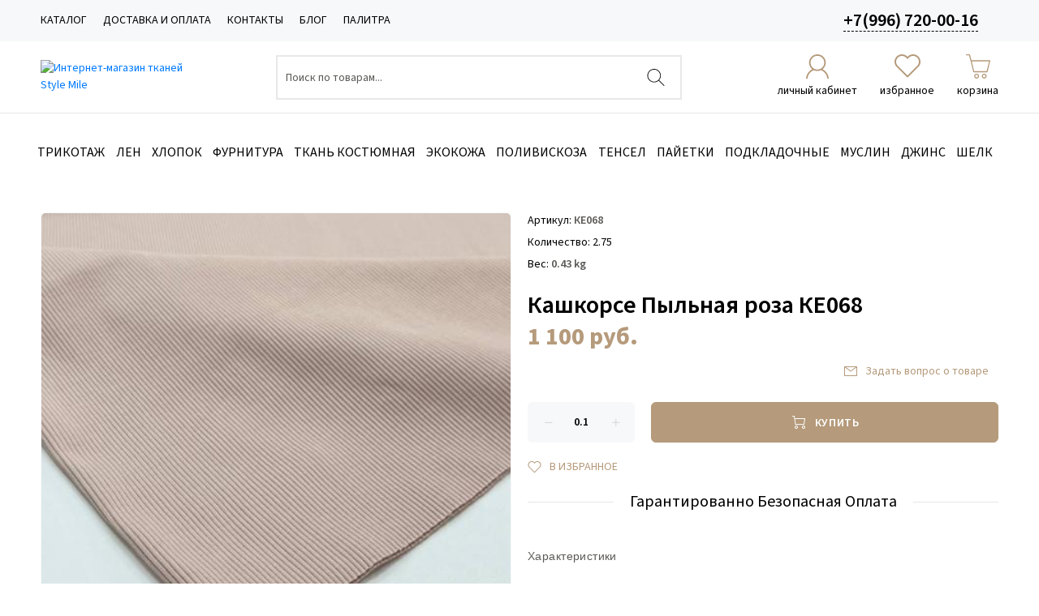

--- FILE ---
content_type: text/html; charset=utf-8
request_url: https://stylemile.ru/trikotaj/kashkorse/kashkorse-pylnaya-roza-ke068
body_size: 23034
content:



<!DOCTYPE html>

<html lang="ru" prefix="og:http://ogp.me/ns#">
<head>
  
  <!-- Yandex.Metrika counter -->
<script type="text/javascript" >
   (function(m,e,t,r,i,k,a){m[i]=m[i]||function(){(m[i].a=m[i].a||[]).push(arguments)};
   m[i].l=1*new Date();
   for (var j = 0; j < document.scripts.length; j++) {if (document.scripts[j].src === r) { return; }}
   k=e.createElement(t),a=e.getElementsByTagName(t)[0],k.async=1,k.src=r,a.parentNode.insertBefore(k,a)})
   (window, document, "script", "https://mc.yandex.ru/metrika/tag.js", "ym");

   ym(52035390, "init", {
        clickmap:true,
        trackLinks:true,
        accurateTrackBounce:true,
        ecommerce:"dataLayer"
   });
</script>
<noscript><div><img src="https://mc.yandex.ru/watch/52035390" style="position:absolute; left:-9999px;" alt="" /></div></noscript>
<!-- /Yandex.Metrika counter -->
  
    <meta charset="utf-8">
    <meta name="generator" content="Moguta.CMS">
    <meta http-equiv="X-UA-Compatible" content="IE=edge">
    <meta name="format-detection" content="telephone=no">
    <meta name="viewport" content="initial-scale=1.0,minimum-scale=1.0,maximum-scale=1.0,width=device-width">
    <meta name="apple-mobile-web-app-capable" content="yes"/>
    <meta name="apple-mobile-web-app-status-bar-style" content="black-translucent">
    <meta name="application-name" content="Интернет-магазин тканей Style Mile">

    <link rel="preload" href="" as="style">
    
    
    
    <!--Кодировка страницы-->  
    <meta http-equiv="Content-Type" content="text/html; charset=utf-8" />
    <!--/Кодировка страницы--> 
    
    <!--Базовые метатеги страницы-->  
    <title>Купить Кашкорсе Пыльная роза КЕ068 в Тольятти | Магазин тканей</title>
    <meta name="description" content="Акция! Кашкорсе Пыльная роза КЕ068 за 1 100 руб. купить в Тольятти." />
    <!--/Базовые метатеги страницы-->
          
    <!--Микроразметка OpenGraph-->  
    <meta property="og:title" content="Кашкорсе Пыльная роза КЕ068"/>
    <meta property="og:description" content="&nbsp;"/> 
    <meta property="og:image" content="https://stylemile.ru/uploads/product/800/828/photo_2023-05-02-011509_2023-05-02_00-23-15.jpeg">
    <meta property="og:type" content="website"/>
    <meta property="og:url" content= "https://stylemile.ru/trikotaj/kashkorse/kashkorse-pylnaya-roza-ke068" />
    <meta property="og:site_name" content= "Интернет-магазин тканей Style Mile" />
    <!--/Микроразметка OpenGraph-->
    <meta property="og:image:width" content="1279"/>
        <meta property="og:image:height" content= "1104" />
    <!--Микроразметка Dublin Core-->
    <meta name="DC.Title" content="Кашкорсе Пыльная роза КЕ068"/>
    <meta name="DC.Description" content="&amp;nbsp;"/>
    <meta name="DC.Type" content="InteractiveResource"/>
    <!--/Микроразметка Dublin Core-->  
      <!-- В это поле необходимо прописать код подтверждения Вашего сайта. Например, Яндекс.Метрика или Google analytics --><link rel="stylesheet" href="https://stylemile.ru/mg-plugins/gs-show-discount/css/style.css?rev=1638601138" type="text/css" />
    <link href="https://stylemile.ru/mg-templates/stylemile/components/pagination/pagination.css?rev=1652944460" rel="stylesheet" type="text/css">
    <link rel="stylesheet" href="https://stylemile.ru/mg-plugins//blog/css/style.css?rev=1708942883" type="text/css" />
    <link rel="stylesheet" href="https://stylemile.ru/mg-plugins/mg-value-sale/css/style.css?rev=1708942887" />
    <link rel="stylesheet" href="https://stylemile.ru/mg-plugins/p4-rpost/css/style.css?rev=1726754068" type="text/css" />
    <link rel="stylesheet" href="https://stylemile.ru/mg-plugins/brand/css/style.css?rev=1708942868" type="text/css" />
    <link rel="stylesheet" href="https://stylemile.ru/mg-plugins/discount-system/css/style.css?rev=1708942867" type="text/css" />
    <link href="https://stylemile.ru/mg-plugins//comments/css/style.css?rev=1708942933" rel="stylesheet" type="text/css">
    <link href="https://stylemile.ru/mg-core/script/standard/css/jquery.fancybox.css?rev=1670941852" rel="stylesheet" type="text/css">
    <link rel="stylesheet" href="https://stylemile.ru/mg-plugins/trigger-guarantee/css/style.css?rev=1708942901" type="text/css" />
    <link rel="stylesheet" href="https://stylemile.ru/mg-plugins/breadcrumbs/css/style.css?rev=1708942917" type="text/css" />
    <link rel="stylesheet" href="https://stylemile.ru/mg-templates/moguta-standard/lib/owlcarousel/owl.carousel.min.css?rev=1670941852">
    <link rel="stylesheet" href="https://stylemile.ru/mg-templates/moguta-standard/lib/fancybox/jquery.fancybox.css?rev=1670941852">
    <link rel="stylesheet" href="https://stylemile.ru/mg-templates/stylemile/components/product/images/images.css?rev=1671611769">
    <link rel="stylesheet" href="https://stylemile.ru/mg-templates/stylemile/components/plugins-style/mg-plugin-sale-discount.css?rev=1652944468">
    <link rel="stylesheet" href="https://stylemile.ru/mg-templates/stylemile/components/product/storages/storages.css?rev=1652944483">
    <link rel="stylesheet" href="https://stylemile.ru/mg-templates/stylemile/components/feedback/feedback.css?rev=1652944446">
    <link rel="stylesheet" href="https://stylemile.ru/mg-templates/stylemile/components/modal/modal.css?rev=1652944456">
    <link rel="stylesheet" href="https://stylemile.ru/mg-templates/stylemile/components/product/variants/variants.css?rev=1652944485">
    <link rel="stylesheet" href="https://stylemile.ru/mg-templates/stylemile/components/product/html-properties/html-properties.css?rev=1652944480">
    <link rel="stylesheet" href="https://stylemile.ru/mg-templates/stylemile/components/amount/amount.css?rev=1652944432">
    <link rel="stylesheet" href="https://stylemile.ru/mg-templates/stylemile/components/favorites/btns/btns.css?rev=1652944445">
    <link rel="stylesheet" href="https://stylemile.ru/mg-templates/stylemile/components/payment-icons/payment-icons.css?rev=1652944461">
    <link rel="stylesheet" href="https://stylemile.ru/mg-templates/stylemile/components/product/info-accordion/info-accordion.css?rev=1652944482">
    <link rel="stylesheet" href="https://stylemile.ru/mg-templates/stylemile/components/yandex-share/yandex-share.css?rev=1652944493">
    <link rel="stylesheet" href="https://stylemile.ru/mg-templates/stylemile/components/plugins-style/comments.css?rev=1652944466">
    <link rel="stylesheet" href="https://stylemile.ru/mg-templates/stylemile/components/catalog/carousel/carousel.css?rev=1652944438">
    <link rel="stylesheet" href="https://stylemile.ru/mg-templates/stylemile/components/product/fixed-bar/fixed-bar.css?rev=1652944479">
    <link rel="stylesheet" href="https://stylemile.ru/mg-templates/stylemile/components/mega-menu/simple-menu.css?rev=1652944453">
    <link rel="stylesheet" href="https://stylemile.ru/mg-templates/stylemile/components/contacts/contacts.css?rev=1652944443">
    <link rel="stylesheet" href="https://stylemile.ru/mg-templates/stylemile/components/shop-settings/shop-settings.css?rev=1652944489">
    <link rel="stylesheet" href="https://stylemile.ru/mg-templates/stylemile/components/logo/logo.css?rev=1652944452">
    <link rel="stylesheet" href="https://stylemile.ru/mg-templates/stylemile/components/search/search.css?rev=1675802747">
    <link rel="stylesheet" href="https://stylemile.ru/mg-templates/stylemile/components/auth/auth.css?rev=1652944433">
    <link rel="stylesheet" href="https://stylemile.ru/mg-templates/stylemile/components/icon-link/icon-link.css?rev=1653035164">
    <link rel="stylesheet" href="https://stylemile.ru/mg-templates/stylemile/components/cart/small/small.css?rev=1652944438">
    <link rel="stylesheet" href="https://stylemile.ru/mg-templates/stylemile/components/cart/cart.css?rev=1652944436">
    <link rel="stylesheet" href="https://stylemile.ru/mg-templates/stylemile/components/mega-menu/mega-menu.css?rev=1675881431">
    <link rel="stylesheet" href="https://stylemile.ru/mg-templates/stylemile/components/plugins-style/brand.css?rev=1652944465">
    <link rel="stylesheet" href="https://stylemile.ru/mg-templates/stylemile/components/socials/socials.css?rev=1653038191">
    <link rel="stylesheet" href="https://stylemile.ru/mg-templates/stylemile/components/cart/popup/popup.css?rev=1652944437">
    <link rel="stylesheet" href="https://stylemile.ru/mg-templates/stylemile/components/catalog/item/fast-view/fast-view.css?rev=1652944439">
    <!--/Стили плагинов и модулей движка-->
    
    <!--Стили для шаблона-->
    <link rel="stylesheet" href="https://stylemile.ru/mg-templates/stylemile/css/style.css?rev=1675881386" />   
    <!--/Стили для шаблона-->    
        
    <!--Цветовая схема для шаблона-->
    <link href="https://stylemile.ru/mg-templates/stylemile/css/colors.css?rev=1709128117" rel="stylesheet" />
    <!--/Цветовая схема для шаблона-->
    
    <!--Мобильные стили-->
    <!--/Мобильные стили-->
    
    <!--Пользовательские стили для шаблона-->
    <link href="https://stylemile.ru/mg-templates/stylemile/css/user.css?rev=1764224644" rel="stylesheet" />
    <!--/Пользовательские стили для шаблона-->
      
    <!--Библиотека для jQuery-->
    <script src="https://stylemile.ru/mg-core/script/jquery-3.2.1.min.js?rev=1670941852"></script>
    <script src="https://stylemile.ru/mg-core/script/jquery-ui.min.js?rev=1670941852"></script>
    <script src="https://stylemile.ru/mg-core/script/jquery.form.js?rev=1670941852"></script>
    <!--/Библиотека для jQuery-->
    <script src='https://www.google.com/recaptcha/api.js'></script>
            </head>
<body class="a-body__noindex a-body__product" >
        

    <div itemscope itemtype="http://schema.org/Organization" aria-hidden="true" style="display: none">
	<meta itemprop="URL" content="https://stylemile.ru">
	<meta itemprop="name" content="Интернет-магазин тканей Style Mile">
	    <meta itemprop="telephone" content="+7(996) 720-00-16">
    	<meta itemprop="address" content="445020 Самарская обл., г. Тольятти ул. Республиканская 18">
	<link itemprop="logo" href="https://stylemile.ru/uploads/logo%20new/IMG_4846.PNG">
</div>

    <svg style="display: none" hidden>
    <symbol id="icon_search" class="svg-icon" xmlns="http://www.w3.org/2000/svg" viewBox="0 0 512 512"><path d="M508.875 493.792L353.089 338.005c32.358-35.927 52.245-83.296 52.245-135.339C405.333 90.917 314.417 0 202.667 0S0 90.917 0 202.667s90.917 202.667 202.667 202.667c52.043 0 99.411-19.887 135.339-52.245l155.786 155.786a10.634 10.634 0 007.542 3.125c2.729 0 5.458-1.042 7.542-3.125 4.166-4.167 4.166-10.917-.001-15.083zM202.667 384c-99.979 0-181.333-81.344-181.333-181.333S102.688 21.333 202.667 21.333 384 102.677 384 202.667 302.646 384 202.667 384z"/></symbol>
    <symbol id="icon_compare" class="svg-icon" viewBox="0 0 40 30" xmlns="http://www.w3.org/2000/svg">
        <path d="M19 21C19 20.8 19 20.7 18.9 20.5L10.4 4.5C10 3.9 9 3.9 8.6 4.5L0.1 20.5C0 20.7 0 20.8 0 21C0 25.9 4.3 30 9.5 30C14.7 30 19 26 19 21ZM9.5 7.1L16.3 20H2.7L9.5 7.1ZM9.5 28C5.7 28 2.6 25.4 2.1 22H16.9C16.4 25.4 13.3 28 9.5 28Z"></path>
        <path d="M40 21C40 20.8 40 20.7 39.9 20.5L31.4 4.5C31.1 3.8 30 3.8 29.6 4.5L21.1 20.5C21 20.7 21 20.8 21 21C21 25.9 25.3 30 30.5 30C35.7 30 40 26 40 21ZM30.5 7.1L37.3 20H23.7L30.5 7.1ZM30.5 28C26.7 28 23.6 25.4 23.1 22H37.9C37.4 25.4 34.3 28 30.5 28Z"></path>
        <path d="M22.8 4H27C27.6 4 28 3.6 28 3C28 2.4 27.6 2 27 2H22.8C22.4 0.8 21.3 0 20 0C18.7 0 17.6 0.8 17.2 2H13C12.4 2 12 2.4 12 3C12 3.6 12.4 4 13 4H17.2C17.6 5.2 18.7 6 20 6C21.3 6 22.4 5.2 22.8 4ZM20 4C19.4 4 19 3.6 19 3C19 2.4 19.4 2 20 2C20.6 2 21 2.4 21 3C21 3.6 20.6 4 20 4Z"></path>
    </symbol>
    <symbol id="icon_heart" class="svg-icon" viewBox="0 0 16 15" xmlns="http://www.w3.org/2000/svg">
        <path d="M8.15625 1.34375C8.13542 1.375 8.10938 1.40625 8.07812 1.4375C8.05729 1.45833 8.03125 1.48438 8 1.51562C7.96875 1.48438 7.9375 1.45833 7.90625 1.4375C7.88542 1.40625 7.86458 1.375 7.84375 1.34375C7.39583 0.895833 6.88542 0.5625 6.3125 0.34375C5.75 0.114583 5.17188 0 4.57812 0C3.99479 0 3.42188 0.114583 2.85938 0.34375C2.29688 0.5625 1.79167 0.895833 1.34375 1.34375C0.90625 1.78125 0.572917 2.28125 0.34375 2.84375C0.114583 3.39583 0 3.97917 0 4.59375C0 5.20833 0.114583 5.79688 0.34375 6.35938C0.572917 6.91146 0.90625 7.40625 1.34375 7.84375L7.64062 14.1406C7.69271 14.1823 7.75 14.2135 7.8125 14.2344C7.875 14.2656 7.9375 14.2812 8 14.2812C8.0625 14.2812 8.125 14.2656 8.1875 14.2344C8.25 14.2135 8.30729 14.1823 8.35938 14.1406L14.6562 7.84375C15.0938 7.40625 15.4271 6.91146 15.6562 6.35938C15.8854 5.79688 16 5.20833 16 4.59375C16 3.97917 15.8854 3.39583 15.6562 2.84375C15.4271 2.28125 15.0938 1.78125 14.6562 1.34375C14.2083 0.895833 13.7031 0.5625 13.1406 0.34375C12.5781 0.114583 12 0 11.4062 0C10.8229 0 10.2448 0.114583 9.67188 0.34375C9.10938 0.5625 8.60417 0.895833 8.15625 1.34375ZM13.9531 7.125L8 13.0781L2.04688 7.125C1.71354 6.79167 1.45312 6.40625 1.26562 5.96875C1.08854 5.53125 1 5.07292 1 4.59375C1 4.11458 1.08854 3.65625 1.26562 3.21875C1.45312 2.78125 1.71354 2.39062 2.04688 2.04688C2.40104 1.70312 2.79688 1.44271 3.23438 1.26562C3.68229 1.08854 4.13542 1 4.59375 1C5.05208 1 5.5 1.08854 5.9375 1.26562C6.38542 1.44271 6.78125 1.70312 7.125 2.04688C7.20833 2.13021 7.28646 2.21875 7.35938 2.3125C7.44271 2.40625 7.51562 2.50521 7.57812 2.60938C7.67188 2.74479 7.8125 2.8125 8 2.8125C8.1875 2.8125 8.32812 2.74479 8.42188 2.60938C8.48438 2.50521 8.55208 2.40625 8.625 2.3125C8.70833 2.21875 8.79167 2.13021 8.875 2.04688C9.21875 1.70312 9.60938 1.44271 10.0469 1.26562C10.4948 1.08854 10.9479 1 11.4062 1C11.8646 1 12.3125 1.08854 12.75 1.26562C13.1979 1.44271 13.599 1.70312 13.9531 2.04688C14.2865 2.39062 14.5417 2.78125 14.7188 3.21875C14.9062 3.65625 15 4.11458 15 4.59375C15 5.07292 14.9062 5.53125 14.7188 5.96875C14.5417 6.40625 14.2865 6.79167 13.9531 7.125Z"></path>
    </symbol>
    <symbol id="icon_cart" class="svg-icon" xmlns="http://www.w3.org/2000/svg" viewBox="0 0 366.305 366.305"><g><path d="M160.336 292.917c-20.167 0-36.579 16.42-36.579 36.579 0 20.167 16.412 36.579 36.579 36.579s36.579-16.412 36.579-36.579c0-20.168-16.404-36.579-36.579-36.579zm0 56.9c-11.201 0-20.321-9.112-20.321-20.321 0-11.201 9.12-20.321 20.321-20.321 11.201 0 20.321 9.12 20.321 20.321.001 11.209-9.112 20.321-20.321 20.321zM274.965 292.917c-20.167 0-36.579 16.42-36.579 36.579 0 20.167 16.412 36.579 36.579 36.579 20.159 0 36.579-16.412 36.579-36.579 0-20.168-16.42-36.579-36.579-36.579zm0 56.9c-11.209 0-20.321-9.112-20.321-20.321 0-11.201 9.112-20.321 20.321-20.321 11.193 0 20.321 9.12 20.321 20.321.001 11.209-9.128 20.321-20.321 20.321zM364.575 92.783a8.108 8.108 0 00-6.397-3.113H83.342L60.688 6.23c-.049-.179-.179-.317-.244-.488-.179-.528-.447-.992-.732-1.463-.268-.447-.512-.886-.853-1.268-.333-.382-.723-.667-1.13-.975-.423-.325-.829-.642-1.309-.878-.447-.228-.927-.341-1.422-.488-.528-.154-1.04-.284-1.601-.325-.195-.008-.358-.114-.561-.114H8.129C3.642.231 0 3.873 0 8.36s3.642 8.129 8.129 8.129h38.489L69.24 99.823l40.627 164.579a8.13 8.13 0 007.893 6.186h199.768a8.127 8.127 0 007.893-6.186L366.064 99.75a8.104 8.104 0 00-1.489-6.967zM311.17 254.33H124.131L87.504 105.927h260.301L311.17 254.33z"/></g></symbol>
    <symbol id="icon_dots" class="svg-icon" viewBox="0 0 17 5" fill="none" xmlns="http://www.w3.org/2000/svg">
        <path d="M2.125 4.79167C2.71159 4.79167 3.20963 4.59092 3.61914 4.18945C4.03971 3.77712 4.25 3.28342 4.25 2.70833C4.25 2.13325 4.03971 1.64497 3.61914 1.24349C3.20963 0.831163 2.71159 0.625 2.125 0.625C1.53842 0.625 1.03483 0.831163 0.614258 1.24349C0.204752 1.64497 0 2.13325 0 2.70833C0 3.28342 0.204752 3.77712 0.614258 4.18945C1.03483 4.59092 1.53842 4.79167 2.125 4.79167ZM2.125 1.66667C2.41276 1.66667 2.66178 1.76975 2.87207 1.97591C3.08236 2.18207 3.1875 2.42622 3.1875 2.70833C3.1875 2.99045 3.08236 3.23459 2.87207 3.44076C2.66178 3.64692 2.41276 3.75 2.125 3.75C1.83724 3.75 1.58822 3.64692 1.37793 3.44076C1.16765 3.23459 1.0625 2.99045 1.0625 2.70833C1.0625 2.42622 1.16765 2.18207 1.37793 1.97591C1.58822 1.76975 1.83724 1.66667 2.125 1.66667ZM8.5 4.79167C9.08659 4.79167 9.5846 4.59092 9.99413 4.18945C10.4147 3.77712 10.625 3.28342 10.625 2.70833C10.625 2.13325 10.4147 1.64497 9.99413 1.24349C9.5846 0.831163 9.08659 0.625 8.5 0.625C7.91342 0.625 7.40983 0.831163 6.98926 1.24349C6.57976 1.64497 6.375 2.13325 6.375 2.70833C6.375 3.28342 6.57976 3.77712 6.98926 4.18945C7.40983 4.59092 7.91342 4.79167 8.5 4.79167ZM8.5 1.66667C8.78773 1.66667 9.03677 1.76975 9.24706 1.97591C9.45735 2.18207 9.5625 2.42622 9.5625 2.70833C9.5625 2.99045 9.45735 3.23459 9.24706 3.44076C9.03677 3.64692 8.78773 3.75 8.5 3.75C8.21224 3.75 7.96322 3.64692 7.75293 3.44076C7.54265 3.23459 7.4375 2.99045 7.4375 2.70833C7.4375 2.42622 7.54265 2.18207 7.75293 1.97591C7.96322 1.76975 8.21224 1.66667 8.5 1.66667ZM14.875 0.625C14.2884 0.625 13.7848 0.831163 13.3643 1.24349C12.9548 1.64497 12.75 2.13325 12.75 2.70833C12.75 3.28342 12.9548 3.77712 13.3643 4.18945C13.7848 4.59092 14.2884 4.79167 14.875 4.79167C15.4616 4.79167 15.9596 4.59092 16.3691 4.18945C16.7897 3.77712 17 3.28342 17 2.70833C17 2.13325 16.7897 1.64497 16.3691 1.24349C15.9596 0.831163 15.4616 0.625 14.875 0.625ZM14.875 3.75C14.5873 3.75 14.3382 3.64692 14.1279 3.44076C13.9176 3.23459 13.8125 2.99045 13.8125 2.70833C13.8125 2.42622 13.9176 2.18207 14.1279 1.97591C14.3382 1.76975 14.5873 1.66667 14.875 1.66667C15.1627 1.66667 15.4118 1.76975 15.6221 1.97591C15.8324 2.18207 15.9375 2.42622 15.9375 2.70833C15.9375 2.99045 15.8324 3.23459 15.6221 3.44076C15.4118 3.64692 15.1627 3.75 14.875 3.75Z" fill="black"></path>
    </symbol>
    <symbol id="icon_vk" class="svg-icon" xmlns="http://www.w3.org/2000/svg" viewBox="0 0 511.962 511.962"><path d="M507.399 370.471c-1.376-2.304-9.888-20.8-50.848-58.816-42.88-39.808-37.12-33.344 14.528-102.176 31.456-41.92 44.032-67.52 40.096-78.464-3.744-10.432-26.88-7.68-26.88-7.68l-76.928.448s-5.696-.768-9.952 1.76c-4.128 2.496-6.784 8.256-6.784 8.256s-12.192 32.448-28.448 60.032c-34.272 58.208-48 61.28-53.6 57.664-13.024-8.416-9.76-33.856-9.76-51.904 0-56.416 8.544-79.936-16.672-86.016-8.384-2.016-14.528-3.36-35.936-3.584-27.456-.288-50.72.096-63.872 6.528-8.768 4.288-15.52 13.856-11.392 14.4 5.088.672 16.608 3.104 22.72 11.424 7.904 10.72 7.616 34.848 7.616 34.848s4.544 66.4-10.592 74.656c-10.4 5.664-24.64-5.888-55.2-58.72-15.648-27.04-27.488-56.96-27.488-56.96s-2.272-5.568-6.336-8.544c-4.928-3.616-11.84-4.768-11.84-4.768l-73.152.448s-10.976.32-15.008 5.088c-3.584 4.256-.288 13.024-.288 13.024s57.28 133.984 122.112 201.536c59.488 61.92 127.008 57.856 127.008 57.856h30.592s9.248-1.024 13.952-6.112c4.352-4.672 4.192-13.44 4.192-13.44s-.608-41.056 18.464-47.104c18.784-5.952 42.912 39.68 68.48 57.248 19.328 13.28 34.016 10.368 34.016 10.368l68.384-.96s35.776-2.208 18.816-30.336z"/></symbol>
    <symbol id="icon_planet" class="svg-icon" xmlns="http://www.w3.org/2000/svg" viewBox="0 0 480.1 480.1"><path d="M240.135.05C144.085.036 57.277 57.289 19.472 145.586l-2.992.992 1.16 3.48c-49.776 122.766 9.393 262.639 132.159 312.415a239.87 239.87 0 0090.265 17.577c132.548.02 240.016-107.416 240.036-239.964S372.684.069 240.135.05zm188.253 361.004l-12.324-12.316V320.05a7.99 7.99 0 00-.8-3.576l-31.2-62.312V224.05a8 8 0 00-3.56-6.656l-24-16a8.002 8.002 0 00-6.4-1.104l-29.392 7.344-49.368-21.184-6.792-47.584 18.824-18.816h40.408l13.6 20.44a8 8 0 005.344 3.448l48 8a7.933 7.933 0 003.84-.304l44.208-14.736c37.079 71.155 33.113 156.736-10.388 224.156zM395.392 78.882l-13.008 8.672-36.264-7.256-23.528-7.832a7.856 7.856 0 00-4.464-.176l-29.744 7.432-13.04-4.344 9.664-19.328h27.056a7.997 7.997 0 003.576-.84l27.68-13.84a224.823 224.823 0 0152.072 37.512zM152.44 33.914l19.2 12.8a7.99 7.99 0 003.128 1.232l38.768 6.464-3.784 11.32-20.2 6.744a8 8 0 00-4.328 3.464l-22.976 38.288-36.904 22.144-54.4 7.768a8 8 0 00-6.88 7.912v24a8 8 0 002.344 5.656l13.656 13.656v13.744l-33.28-22.192-12.072-36.216A225.289 225.289 0 01152.44 33.914zM129.664 296.21l-36.16-7.24-13.44-26.808v-18.8l29.808-29.808 11.032 22.072a8.001 8.001 0 007.16 4.424h51.472l21.672 36.12a8 8 0 006.856 3.88h22.24l-5.6 28.056-30.288 30.288a8.003 8.003 0 00-2.352 5.656v20l-28.8 21.6a8.002 8.002 0 00-3.2 6.4v28.896l-9.952-3.296-14.048-35.136V304.05a8 8 0 00-6.4-7.84zm-24.048 122.981C30.187 362.602-1.712 264.826 25.832 174.642l6.648 19.936a7.995 7.995 0 003.144 4.128l39.88 26.584-9.096 9.104a8 8 0 00-2.344 5.656v24a7.997 7.997 0 00.84 3.576l16 32a8.003 8.003 0 005.6 4.264l33.6 6.712v73.448a8.003 8.003 0 00.568 2.968l16 40a8.001 8.001 0 004.904 4.616l24 8a7.86 7.86 0 002.488.416 8 8 0 008-8v-36l28.8-21.6a8.002 8.002 0 003.2-6.4v-20.688l29.656-29.656a8.006 8.006 0 002.184-4.088l8-40a8 8 0 00-7.84-9.568h-27.472l-21.672-36.12a8 8 0 00-6.856-3.88h-51.056l-13.744-27.576a7.999 7.999 0 00-5.88-4.32 7.84 7.84 0 00-6.936 2.24l-10.384 10.344V192.05a8 8 0 00-2.344-5.656l-13.656-13.656v-13.752l49.136-7.016a8.037 8.037 0 002.984-1.064l40-24a7.996 7.996 0 002.736-2.736l22.48-37.464 21.192-7.072a7.918 7.918 0 005.056-5.056l8-24a8 8 0 00-6.272-10.4l-46.304-7.72-8.136-5.424a223.384 223.384 0 01153.856 5.72l-14.616 7.296h-30.112a8 8 0 00-7.2 4.424l-16 32a8 8 0 004.632 11.16l24 8c1.44.489 2.99.551 4.464.176l29.744-7.432 21.792 7.256c.312.112.633.198.96.256l40 8a7.943 7.943 0 006.008-1.184l18.208-12.144a225.69 225.69 0 0124.064 32.152l-39.36 13.12-42.616-7.104-14.08-21.12a8 8 0 00-6.616-3.56h-48a8 8 0 00-5.656 2.344l-24 24a8 8 0 00-2.264 6.792l8 56a8 8 0 004.8 6.216l56 24a7.907 7.907 0 005.088.408l28.568-7.144 17.464 11.664v27.72a7.99 7.99 0 00.8 3.576l31.2 62.312v30.112a8 8 0 002.344 5.656l16.736 16.744c-74.223 98.933-214.595 118.965-313.528 44.741z"/></symbol>
    <symbol id="icon_coin" class="svg-icon" xmlns="http://www.w3.org/2000/svg" viewBox="0 0 58 58"><path d="M29 48c-14.359 0-26-2.962-26-6v6.996C3.008 52.032 14.645 55 29 55s25.992-2.968 26-6.004V42c0 3.038-11.641 6-26 6" fill="#e4af18"/><path d="M26 37c-14.359 0-26-2.962-26-6v6.996C.008 41.032 11.645 44 26 44s25.992-2.968 26-6.004V31c0 3.038-11.641 6-26 6" fill="#f4bf1a"/><path d="M32 26c-14.359 0-26-2.962-26-6v6.996C6.008 30.032 17.645 33 32 33s25.992-2.968 26-6.004V20c0 3.038-11.641 6-26 6" fill="#e4af18"/><path d="M52 8.13C52 11.167 40.359 14 26 14S0 11.167 0 8.13C0 5.092 11.641 3 26 3s26 2.092 26 5.13" fill="#ffd949"/><path d="M26 14C11.641 14 0 11.038 0 8v6.996C.008 18.032 11.645 21 26 21s25.992-2.968 26-6.004V8c0 3.038-11.641 6-26 6" fill="#f4bf1a"/><path d="M4 11.074v6.995c.608.224 1.274.44 2 .646v-6.996a28.062 28.062 0 01-2-.645M46 11.719v6.996a27.545 27.545 0 002-.646v-6.995c-.608.224-1.274.439-2 .645M9 12.445v6.997c.64.133 1.307.259 2 .378v-6.997a58.502 58.502 0 01-2-.378M41 12.823v6.998a60.99 60.99 0 002-.379v-6.997c-.64.133-1.307.259-2 .378M14 13.269v6.998c.652.084 1.317.162 2 .232v-6.998a81.961 81.961 0 01-2-.232M36 13.502V20.5a87.216 87.216 0 002-.232v-6.999c-.652.085-1.317.163-2 .233M19 13.759v6.999c.657.046 1.323.087 2 .12v-7a94.46 94.46 0 01-2-.119M31 13.878v7a94.402 94.402 0 002-.12v-6.999a94.46 94.46 0 01-2 .119M26 14c-.335 0-.668-.003-1-.006v7c.332.003.665.006 1 .006s.668-.003 1-.006v-7c-.332.003-.665.006-1 .006" fill="#dca815"/><path d="M10 23.074v6.995c.608.224 1.274.44 2 .646v-6.996a28.062 28.062 0 01-2-.645M52 23.719v6.996a27.545 27.545 0 002-.646v-6.995c-.608.224-1.274.439-2 .645M15 24.445v6.997c.64.133 1.307.259 2 .378v-6.997a58.502 58.502 0 01-2-.378M47 24.823v6.998a60.99 60.99 0 002-.379v-6.997c-.64.133-1.307.259-2 .378M20 25.27v6.998c.652.084 1.317.162 2 .232v-6.998a87.216 87.216 0 01-2-.232M42 25.501V32.5a87.216 87.216 0 002-.232V25.27c-.652.084-1.317.162-2 .231M25 25.759v6.999c.657.046 1.323.087 2 .12v-7a94.46 94.46 0 01-2-.119M37 25.878v7a94.402 94.402 0 002-.12v-6.999a94.46 94.46 0 01-2 .119M32 26c-.335 0-.668-.003-1-.006v7c.332.003.665.006 1 .006s.668-.003 1-.006v-7c-.332.003-.665.006-1 .006" fill="#c49214"/><path d="M4 34.074v6.995c.608.224 1.274.439 2 .646v-6.996a28.062 28.062 0 01-2-.645M46 34.719v6.996a27.545 27.545 0 002-.646v-6.995c-.608.224-1.274.439-2 .645M9 35.445v6.997c.64.133 1.307.259 2 .378v-6.997a58.502 58.502 0 01-2-.378M41 35.823v6.998a60.99 60.99 0 002-.379v-6.997c-.64.133-1.307.259-2 .378M14 36.27v6.998c.652.084 1.317.162 2 .232v-6.998a87.216 87.216 0 01-2-.232M36 36.501V43.5a87.216 87.216 0 002-.232V36.27c-.652.084-1.317.162-2 .231M19 36.759v6.999c.657.046 1.323.087 2 .12v-7a94.46 94.46 0 01-2-.119M31 36.878v7a94.402 94.402 0 002-.12v-6.999a94.46 94.46 0 01-2 .119M26 37c-.335 0-.668-.003-1-.006v7c.332.003.665.006 1 .006s.668-.003 1-.006v-7c-.332.003-.665.006-1 .006" fill="#dca815"/><path d="M7 45.074v6.995c.608.224 1.274.439 2 .646v-6.996a28.062 28.062 0 01-2-.645M49 45.719v6.996a27.545 27.545 0 002-.646v-6.995c-.608.224-1.274.439-2 .645M12 46.445v6.997c.64.133 1.307.259 2 .378v-6.997a58.502 58.502 0 01-2-.378M44 46.823v6.998a60.99 60.99 0 002-.379v-6.997c-.64.133-1.307.259-2 .378M17 47.27v6.998c.652.084 1.317.162 2 .232v-6.998a87.216 87.216 0 01-2-.232M39 47.501V54.5a87.216 87.216 0 002-.232V47.27c-.652.084-1.317.162-2 .231M22 47.759v6.999c.657.046 1.323.087 2 .12v-7a94.46 94.46 0 01-2-.119M34 47.878v7a94.402 94.402 0 002-.12v-6.999a94.46 94.46 0 01-2 .119M29 48c-.335 0-.668-.003-1-.006v7c.332.003.665.006 1 .006s.668-.003 1-.006v-7c-.332.003-.665.006-1 .006" fill="#c49214"/><path d="M51.212 39.372C48.372 41.87 38.163 44 26 44c-9.51 0-17.823-1.303-22.356-3.065-.417.378-.644.778-.644 1.195C3 45.168 14.641 48 29 48c14.36 0 26-2.832 26-5.87 0-1.047-1.385-1.983-3.788-2.758" fill="#fcc62d"/><path d="M32 33c-13.213 0-24.116-2.515-25.774-5.283C2.347 28.596 0 29.767 0 31.13 0 34.167 11.641 37 26 37s26-2.833 26-5.87c0-.134-.03-.265-.075-.395C47.156 32.077 40.002 33 32 33" fill="#ffd949"/><path d="M50.993 16.549C47.882 18.969 37.874 21 26 21c-7.668 0-14.559-.848-19.318-2.1-.441.39-.682.8-.682 1.23C6 23.168 17.641 26 32 26s26-2.832 26-5.87c0-1.452-2.663-2.687-7.007-3.581" fill="#fcc62d"/></symbol>
    <symbol id="icon_delete" class="svg-icon" xmlns="http://www.w3.org/2000/svg" viewBox="0 0 22 22"><path d="M3.6 21.1c-.1-.1-.2-.3-.2-.4v-15H2.2c-.2 0-.3-.1-.5-.2-.1-.1-.1-.3-.1-.4 0-.2.1-.3.2-.4.1-.2.2-.3.4-.3h5V1.9c0-.2.1-.3.2-.4.1-.1.3-.2.4-.2h6.3c.2 0 .3.1.4.2.1.1.2.3.2.4v2.5h5c.2 0 .3.1.4.2.1.1.2.3.2.4 0 .2-.1.3-.2.4-.1.1-.3.2-.4.2h-1.3v15c0 .2-.1.3-.2.4-.1.1-.3.2-.4.2H4.1c-.2.1-.4 0-.5-.1zM17.2 5.7H4.7v14.4h12.5V5.7zM8.3 9c.1.1.2.3.2.4v6.9c0 .2-.1.3-.2.4-.1.1-.3.2-.4.2s-.3-.1-.4-.2c-.1-.1-.2-.3-.2-.4V9.4c0-.2.1-.3.2-.4.1-.1.3-.2.4-.2s.2.1.4.2zm.1-4.6h5V2.6h-5v1.8zm3 4.6c.1.1.2.3.2.4v6.9c0 .2-.1.3-.2.4-.1.1-.3.2-.4.2s-.3-.1-.4-.2c-.1-.1-.2-.3-.2-.4V9.4c0-.2.1-.3.2-.4.1-.1.3-.2.4-.2s.3.1.4.2zm2.2 0c.1-.1.3-.2.4-.2s.3.1.4.2c.1.1.2.3.2.4v6.9c0 .2-.1.3-.2.4-.1.1-.3.2-.4.2s-.3-.1-.4-.2c-.1-.1-.2-.3-.2-.4V9.4c0-.1.1-.3.2-.4z"/></symbol>
    <symbol id="icon--arrow-left" viewBox="0 0 512 512">
        <path d="M354.1 512l59.8-59.7L217.6 256 413.9 59.7 354.1 0l-256 256"></path>
    </symbol>

    <symbol id="icon--arrow-right" viewBox="0 0 512 512">
        <path d="M157.9 0L98.1 59.7 294.4 256 98.1 452.3l59.8 59.7 256-256"></path>
    </symbol>

    <symbol id="icon--arrow-top" viewBox="0 0 512 512">
        <path d="M0 354.1l59.7 59.8L256 217.6l196.3 196.3 59.7-59.8-256-256"></path>
    </symbol>
    
    <symbol id="icon--user" viewBox="0 0 512 512">
        <path d="M364.7 314.2C405.6 282 432 232.1 432 176 432 78.8 353.2 0 256 0S80 78.8 80 176c0 56.1 26.4 106 67.3 138.2C73.9 351.6 22.3 425.5 16.6 512h32c6.2-81 58.8-148.9 131.3-177.5 23 11.1 48.8 17.5 76 17.5 27.3 0 53-6.4 76-17.5C404.5 363.1 457.2 431 463.4 512h32c-5.7-86.5-57.3-160.4-130.7-197.8zM256 320c-79.5 0-144-64.5-144-144S176.5 32 256 32s144 64.5 144 144-64.5 144-144 144z"></path>
    </symbol>

    <symbol id="icon--arrow-down" viewBox="0 0 512 512">
        <path d="M512 157.9l-59.7-59.8L256 294.4 59.7 98.1 0 157.9l256 256"></path>
    </symbol>
    <symbol id="survey" enable-background="new 0 0 512 512" viewBox="0 0 512 512" xmlns="http://www.w3.org/2000/svg">
        <g><path d="m219.255 355.16-28.073 28.273c-.363.365-.778.443-1.063.443h-.002c-.284 0-.698-.076-1.061-.438l-10.427-10.428c-2.928-2.93-7.677-2.929-10.606-.001-2.929 2.929-2.929 7.678 0 10.606l10.427 10.429c3.117 3.116 7.259 4.832 11.666 4.832h.029c4.418-.008 8.566-1.738 11.681-4.874l28.074-28.274c2.918-2.939 2.901-7.688-.038-10.606-2.941-2.918-7.688-2.901-10.607.038zm10.607-204.23c-2.94-2.919-7.688-2.902-10.607.038l-28.073 28.273c-.363.365-.778.442-1.062.442h-.003c-.284 0-.698-.076-1.061-.438l-10.427-10.428c-2.928-2.929-7.677-2.93-10.606-.001s-2.929 7.678 0 10.606l10.427 10.429c3.117 3.117 7.259 4.832 11.667 4.832h.03c4.418-.008 8.566-1.738 11.68-4.874l28.074-28.273c2.917-2.939 2.9-7.687-.039-10.606zm0 102.096c-2.94-2.918-7.688-2.902-10.607.038l-28.073 28.273c-.363.365-.778.442-1.062.442h-.003c-.284 0-.698-.076-1.061-.438l-10.427-10.428c-2.928-2.93-7.677-2.929-10.606-.001-2.929 2.929-2.929 7.678 0 10.606l10.427 10.429c3.117 3.117 7.259 4.832 11.667 4.832h.03c4.418-.008 8.566-1.738 11.68-4.874l28.074-28.273c2.917-2.939 2.9-7.687-.039-10.606zm-47.013-110.481h-24.446c-9.098 0-16.5 7.402-16.5 16.5v54.097c0 9.098 7.402 16.5 16.5 16.5h54.097c9.098 0 16.5-7.402 16.5-16.5v-18.978c0-4.143-3.358-7.5-7.5-7.5s-7.5 3.357-7.5 7.5v18.978c0 .827-.673 1.5-1.5 1.5h-54.097c-.827 0-1.5-.673-1.5-1.5v-54.097c0-.827.673-1.5 1.5-1.5h24.446c4.142 0 7.5-3.357 7.5-7.5s-3.358-7.5-7.5-7.5zm230.011-127.145h-34.38c-4.142 0-7.5 3.357-7.5 7.5s3.358 7.5 7.5 7.5h34.38c12.341 0 22.38 10.04 22.38 22.38v421.84c0 12.34-10.04 22.38-22.38 22.38h-313.72c-12.341 0-22.38-10.04-22.38-22.38v-421.84c0-12.34 10.04-22.38 22.38-22.38h56.803v14.88h-51.823c-6.881 0-12.48 5.599-12.48 12.479v308.854c0 4.143 3.358 7.5 7.5 7.5s7.5-3.357 7.5-7.5v-306.333h35.637c-.821 2.33-1.273 4.832-1.273 7.439v20.802c0 12.374 10.066 22.44 22.439 22.44h185.113c12.373 0 22.439-10.066 22.439-22.44v-20.801c0-2.607-.452-5.11-1.273-7.439h35.637v328.83h-38.919c-20.61 0-37.378 16.77-37.378 37.383v38.927h-222.422v-68.807c0-4.143-3.358-7.5-7.5-7.5s-7.5 3.357-7.5 7.5v71.327c0 6.881 5.599 12.479 12.48 12.479h232.44c1.994.003 3.9-.803 5.304-2.197l.018-.018 76.282-76.292c1.276-1.284 2.057-3.018 2.173-4.824.004-.067.024-339.16.024-339.33 0-6.881-5.599-12.479-12.48-12.479h-51.823v-20.807c-.001-13.494-10.978-24.473-24.471-24.473h-151.174c-10.288 0-19.107 6.386-22.719 15.4h-58.554c-20.612 0-37.38 16.769-37.38 37.38v421.84c0 20.611 16.769 37.38 37.38 37.38h313.72c20.612 0 37.38-16.769 37.38-37.38v-421.84c0-20.611-16.768-37.38-37.38-37.38zm-68.797 439.409v-28.315c0-12.342 10.039-22.383 22.378-22.383h28.313zm-173.12-430.336c0-5.224 4.248-9.473 9.47-9.473h151.174c5.222 0 9.47 4.249 9.47 9.473v27.521c0 5.224-4.248 9.473-9.47 9.473h-151.174c-5.222 0-9.47-4.249-9.47-9.473zm-14.939 43.247c0-2.091.869-3.98 2.262-5.333 3.915 8.311 12.368 14.079 22.147 14.079h151.174c9.778 0 18.232-5.768 22.147-14.079 1.393 1.353 2.262 3.242 2.262 5.333v20.802c0 4.103-3.337 7.44-7.439 7.44h-185.114c-4.102 0-7.439-3.338-7.439-7.44zm-14.101 247.518c0 9.098 7.402 16.5 16.5 16.5h54.097c9.098 0 16.5-7.402 16.5-16.5v-18.978c0-4.143-3.358-7.5-7.5-7.5s-7.5 3.357-7.5 7.5v18.978c0 .827-.673 1.5-1.5 1.5h-54.097c-.827 0-1.5-.673-1.5-1.5v-54.097c0-.827.673-1.5 1.5-1.5h24.446c4.142 0 7.5-3.357 7.5-7.5s-3.358-7.5-7.5-7.5h-24.446c-9.098 0-16.5 7.402-16.5 16.5zm113.722 46.5h106.972c4.142 0 7.5-3.357 7.5-7.5s-3.358-7.5-7.5-7.5h-106.972c-4.142 0-7.5 3.357-7.5 7.5s3.358 7.5 7.5 7.5zm-113.722 55.596c0 9.098 7.402 16.5 16.5 16.5h54.097c9.098 0 16.5-7.402 16.5-16.5v-18.977c0-4.143-3.358-7.5-7.5-7.5s-7.5 3.357-7.5 7.5v18.977c0 .827-.673 1.5-1.5 1.5h-54.097c-.827 0-1.5-.673-1.5-1.5v-54.096c0-.827.673-1.5 1.5-1.5h24.446c4.142 0 7.5-3.357 7.5-7.5s-3.358-7.5-7.5-7.5h-24.446c-9.098 0-16.5 7.402-16.5 16.5zm113.722-25.596h61.972c4.142 0 7.5-3.357 7.5-7.5s-3.358-7.5-7.5-7.5h-61.972c-4.142 0-7.5 3.357-7.5 7.5s3.358 7.5 7.5 7.5zm0-102.096h61.972c4.142 0 7.5-3.357 7.5-7.5s-3.358-7.5-7.5-7.5h-61.972c-4.142 0-7.5 3.357-7.5 7.5s3.358 7.5 7.5 7.5zm0-30h106.972c4.142 0 7.5-3.357 7.5-7.5s-3.358-7.5-7.5-7.5h-106.972c-4.142 0-7.5 3.357-7.5 7.5s3.358 7.5 7.5 7.5zm0-72.097h106.972c4.142 0 7.5-3.357 7.5-7.5s-3.358-7.5-7.5-7.5h-106.972c-4.142 0-7.5 3.357-7.5 7.5s3.358 7.5 7.5 7.5zm0-30h106.972c4.142 0 7.5-3.357 7.5-7.5s-3.358-7.5-7.5-7.5h-106.972c-4.142 0-7.5 3.357-7.5 7.5s3.358 7.5 7.5 7.5z"/></g>
    </symbol>
    <symbol id="icon--download" viewBox="0 0 512 512">
        <path d="M512,368.7v87.1c0,7.9-1.1,14.3-6.6,19.8c-5.5,5.5-10.5,8-18.4,8H27.7c-7.9,0-14.3-2.5-19.7-8c-5.5-5.5-8-11.9-8-19.8 v-87.1c0-7.9,2.4-14.1,7.9-19.6c5.5-5.5,11.9-7.8,19.7-7.8h147.9l39.9,42c11.4,11,24.8,16.3,40.1,16.3s28.8-5.1,40.1-16.2 l40.2-42.1h151.2c7.9,0,12.9,2.3,18.4,7.8C510.9,354.6,512,360.8,512,368.7z M405.3,182.8c3.4,8.1,1.9,15.2-4.2,20.9L268.9,346.1 c-3.6,3.7-8,5.7-13.3,5.7c-5.3,0-9.8-1.9-13.3-5.6L110.1,204c-6.1-5.7-7.5-13.2-4.2-21.2c3.4-7.7,9.1-12.1,17.4-12.1h75.8V46.2 c0-5.1,1.8-9,5.5-12.7c3.8-3.8,8.1-5,13.2-5h75.5c5.2,0,9.9,1.3,13.6,5c3.8,3.7,5.9,7.6,5.9,12.7v124.5h75 C396.1,170.7,401.9,175.1,405.3,182.8z M382.3,440.7c3.7-3.7,5.6-8.2,5.6-13.3c0-5.1-1.9-9.6-5.6-13.3c-3.8-3.8-8.2-5.6-13.3-5.6 c-5.1,0-9.6,1.8-13.3,5.6c-3.7,3.7-5.6,8.2-5.6,13.3c0,5.1,1.9,9.5,5.6,13.3c3.8,3.7,8.2,5.6,13.3,5.6 C374.1,446.3,378.5,444.5,382.3,440.7z M457.8,440.7c3.8-3.7,5.6-8.2,5.6-13.3c0-5.1-1.8-9.6-5.6-13.3c-3.7-3.8-8.2-5.6-13.3-5.6 c-5.1,0-9.6,1.8-13.3,5.6c-3.8,3.7-5.6,8.2-5.6,13.3c0,5.1,1.8,9.5,5.6,13.3c3.8,3.8,8.2,5.6,13.3,5.6 C449.6,446.3,454.1,444.5,457.8,440.7z"></path>
    </symbol>
</svg>
    <div class="a-main-container">

        <header class="a-header">
    <section class="a-header__top a-header-top">
        <div class="container">
            <div class="container_top">
                <div class="a-header-top__nav">
                    
<nav class="a-simple-menu navbar-hover navbar-expand-lg navbar-dark">
   <button class="a-simple-menu__mobile-toggler a-simple-menu-toggler navbar-toggler" type="button" data-toggle="collapse" data-target="#pages-nav" aria-expanded="false" aria-label="Toggle navigation">
       <svg class="a-simple-menu-toggler__icon">
           <use xlink:href="#icon_dots"></use>
       </svg>
   </button>
   <div class="a-simple-menu__inner navbar-collapse" id="pages-nav">
            <div class="a-mega-menu__btns offcanvas-header mt-3">
                <button class="a-mega-menu__btn a-mega-menu__btn_close js-menu-close">Закрыть</button>
                <button class="a-mega-menu__btn a-mega-menu__btn_hidden a-mega-menu__btn_back js-menu-back">Назад</button>
            </div>
            <ul class="a-simple-menu__list navbar-nav">
                                                                    <li class="nav-item a-simple-menu__item ">
                        <a class="a-simple-menu__link nav-link "
                           href="https://stylemile.ru/catalog"
                          >
                            КАТАЛОГ                        </a>
                                            </li>
                                                    <li class="nav-item a-simple-menu__item ">
                        <a class="a-simple-menu__link nav-link "
                           href="https://stylemile.ru/dostavka-i-oplata"
                          >
                            ДОСТАВКА И ОПЛАТА                        </a>
                                            </li>
                                                    <li class="nav-item a-simple-menu__item ">
                        <a class="a-simple-menu__link nav-link "
                           href="https://stylemile.ru/contacts"
                          >
                            КОНТАКТЫ                        </a>
                                            </li>
                                                                    <li class="nav-item a-simple-menu__item ">
                        <a class="a-simple-menu__link nav-link "
                           href="https://stylemile.ru/blog"
                          >
                            БЛОГ                        </a>
                                            </li>
                                                                    <li class="nav-item a-simple-menu__item ">
                        <a class="a-simple-menu__link nav-link "
                           href="https://stylemile.ru/palitra"
                          >
                            ПАЛИТРА                        </a>
                                            </li>
                                                                            </ul>
        </div>
</nav>
                </div>
                
                
                
                <div class="a-header__contacts mobile-hide">
                <div class="a-contacts">
            <span class="a-contacts__phone">
                                    <a class="a-contacts__link" title="Позвоните нам"
                       href="tel:+7(996) 720-00-16">
                        +7(996) 720-00-16                    </a>
                        </span>
        <a class="mail" style="display: none" href="mailto:smtkani@mail.ru" style="color: black">smtkani@mail.ru</a>
    <span class="a-contacts__time" style="display: none">
        Пн-Пт: 09:00 - 18:00 Сб-Вс: ONLINE     </span>
        
</div>                                                    </div>

            </div>
        </div>
    </section>
    <section class="a-header__middle">
        <div class="container">
            <div class="a-logo" itemscope="" itemtype="http://schema.org/Organization">
    <a class="a-logo__link" itemprop="url"
       title="Интернет-магазин тканей Style Mile"
       href="https://stylemile.ru">
        <img src="https://stylemile.ru/uploads/logo%20new/IMG_4846.PNG"
             itemprop="logo"
             alt="Интернет-магазин тканей Style Mile"
             title="Интернет-магазин тканей Style Mile">
    </a>
</div>
            
            
            <div class="a-header__contacts mobile-show">
            <div class="a-contacts">
            <span class="a-contacts__phone">
                                    <a class="a-contacts__link" title="Позвоните нам"
                       href="tel:+7(996) 720-00-16">
                        +7(996) 720-00-16                    </a>
                        </span>
        <a class="mail" style="display: none" href="mailto:smtkani@mail.ru" style="color: black">smtkani@mail.ru</a>
    <span class="a-contacts__time" style="display: none">
        Пн-Пт: 09:00 - 18:00 Сб-Вс: ONLINE     </span>
        
</div>                                        </div>
            
            <div class="search-block">
                
<template id="search-fast-results-item">
    <li class="js-fast-result-item-template a-fast-results__item a-fast-result">
        <a class="a-fast-result__link js-fast-result-link" href="" title="">
            <div class="a-fast-result__img-wrap">
                <img src="" alt="" title="" class="a-fast-result__img js-fast-result-img">
            </div>
            <div class="a-fast-result__inner">
                <h4 class="a-fast-result__title js-fast-result-title"></h4>
                <span class="a-fast-result__category js-fast-result-category"></span>
                <span class="a-fast-result__price js-fast-result-price"></span>
            </div>
        </a>
    </li>
</template>

<form class="a-search js-search-form" method="GET" action="https://stylemile.ru/catalog">
    <div class="a-search__inner" role="search">
        <input class="a-search__input js-search-input"
               name="search"
               type="text" autocomplete="off"
               aria-label="Поиск по товарам..."
               placeholder="Поиск по товарам..."
               value="">
        <button class="a-search__close a-search__close_hidden js-close-search"></button>
        <button class="a-search__button js-do-search" aria-label="Найти">
            <svg class="a-search__icon">
                <use xlink:href="#icon_search"></use>
            </svg>
        </button>
        <nav class="a-search__results a-fast-results shadow">
            <ul class="js-search-fast-results a-fast-results__list"></ul>
        </nav>
    </div>
</form>

            </div>
                
            <div class="a-header__icons">
                <div class="a-header__auth">
                    <div class="a-auth">
            <a class="a-icon-link"
           title="Личный кабинет"
           href="https://stylemile.ru/enter">
	           <span class="a-icon-link__icon">
				   <svg class="a-icon-link__svg" width="40" height="30"><use xlink:href="#icon--user"></use></svg>
	        </span>
			<span class="a-icon-link__title">Личный кабинет</span>
        </a>
    </div>                </div>

                
                    <div class="a-header__icon-link a-header__icon-link_favourites">
        <a class="a-icon-link" href="https://stylemile.ru/favorites" title="Избранное">
    <span class="a-icon-link__icon">
        <svg class="a-icon-link__svg" width="40" height="30">
            <use xlink:href="#icon_heart"></use>
        </svg>
                <span class="a-icon-link__counter js-favourite-count" hidden>
            0        </span>
            </span>
    <span class="a-icon-link__title">
        Избранное    </span>
</a>
    </div>

                <div class="a-header__icon-link a-header__icon-link_cart js-mini-cart">
                    

<div class="a-cart mg-desktop-cart">
    <a class="a-icon-link" href="https://stylemile.ru/cart" title="Корзина">
    <span class="a-icon-link__icon">
        <svg class="a-icon-link__svg" width="40" height="30">
            <use xlink:href="#icon_cart"></use>
        </svg>
                <span class="a-icon-link__counter countsht js-cart-counter" hidden>
            0        </span>
            </span>
    <span class="a-icon-link__title">
        Корзина    </span>
</a>

    <div class="a-cart__dropdown shadow js-mini-cart-dropdown">
        <div class="">
            <template class="js-smallCartRowTemplate">
                    <tr>
        <th class="c-table__counter js-row-key"
            scope="row">
            0        </th>
        <td class="c-table__img small-cart-img">
            <a class="js-smallCartImgAnchor"
               href="#">
                <img class="js-smallCartImg"
                     src="https://stylemile.ru/uploads/no-img.jpg"
                     srcset="https://stylemile.ru/uploads/no-img.jpg 2x"
                     alt="0"/>
            </a>
        </td>
        <td class="c-table__name small-cart-name">
            <ul class="small-cart-list">
                <li>
                    <a class="c-table__link js-smallCartProdAnchor"
                       href="#">0</a>
                    <span class="property js-smallCartProperty">0</span>
                </li>
                <li class="c-table__quantity qty">
                    <span class="qty__inner">x<span class="js-smallCartAmount">0</span></span>
                    <span class="c-table__item-price js-cartPrice">0</span>
                </li>
            </ul>
        </td>
        <td class="c-table__remove small-cart-remove">
            <a href="javascript: void(0);"
               class="deleteItemFromCart js-delete-from-cart"
               title="Удалить"
               data-delete-item-id="0"
               data-property="0"
               data-variant="0">
                <div class="icon__cart-remove">
                    <svg class="icon icon--remove">
                        <use xlink:href="#icon_delete"></use>
                    </svg>
                </div>
            </a>
        </td>
    </tr>
            </template>
            <table class="table table-hover table-striped a-cart__table mb-0">
                <thead>
                <tr>
                    <th class="border-top-0"
                        scope="col">#
                    </th>
                    <th class="border-top-0 text-center"
                        scope="col">Изображение
                    </th>
                    <th class="border-top-0"
                        scope="col">Описание
                    </th>
                    <th class="border-top-0 text-center"
                        scope="col">Удалить из корзины
                    </th>
                </tr>
                </thead>
                <tbody class="js-mini-cart-dropdown-content">
                                    <tr>
                      <td class="text-center p-1" colspan="4">
                          <div class="alert alert-primary mb-0" role="alert">
                              Ваша корзина всё ещё пуста
                          </div>
                      </td>
                    </tr>
                                </tbody>
            </table>
        </div>
        <ul class="a-table__footer total">
            <li class="a-table__total">
                            </li>
            <li class="checkout-buttons">
                <a href="https://stylemile.ru/cart"
                   title="Перейти в корзину"
                   class="btn btn-outline-secondary">
                    Перейти в корзину                </a>
                <a href="https://stylemile.ru/order"
                   title="Оформить"
                   class="btn btn-primary">
                    Оформить                </a>
            </li>
        </ul>
    </div>
</div>
                </div>
            </div>
         
        </div>
    </section>
    
    <section class="a-header__bottom">
        <div class="container">
                    </div>
            

<div class="screen-overlay"></div>
<nav class="a-mega-menu navbar navbar-hover navbar-expand-lg navbar-dark">
    <div class="container" style="position: relative;">
        <button class="a-mega-menu__mobile-open navbar-toggler" type="button" data-toggle="collapse" data-trigger="#main_nav" aria-expanded="false" aria-label="Toggle navigation">
            <span class="navbar-toggler-icon"></span>
        </button>
        <div class="a-mega-menu__inner navbar-collapse" id="main_nav">
            <div class="a-mega-menu__btns offcanvas-header mt-3">
                <button class="a-mega-menu__btn a-mega-menu__btn_close js-menu-close">Закрыть</button>
                <button class="a-mega-menu__btn a-mega-menu__btn_hidden a-mega-menu__btn_back js-menu-back">Назад</button>
            </div>
            <ul class="a-mega-menu__list navbar-nav">
                
                
                <li class="a-mega-menu__item a-mega-menu-item nav-item dropdown a-mega-menu-item_stretch">
                    <a class="a-mega-menu-item__link nav-link js-open-by-click" href="https://stylemile.ru/trikotaj" data-toggle="dropdown">
                                            <span class="a-mega-menu-item__title">
                            ТРИКОТАЖ                        </span>
                    </a>
                                            <button class="a-mega-menu-item__btn js-menu-open"></button>
    
                        <ul class="a-mega-menu-submenu__submenu a-mega-menu-submenu-level-deep js-submenu list-unstyled dropdown-menu">
                    <li class="a-mega-menu-submenu-level-deep__item">
            <a class="a-mega-menu-submenu-level-deep__link js-open-by-click dropdown-item dropdown-toggle" data-toggle="dropdown" href="https://stylemile.ru/trikotaj/futer-3-h-nitka-petlya">
                Футер 3-х нитка петля            </a>
                            <button class="a-mega-menu-item__btn js-menu-open"></button>
                <ul class="a-mega-menu-submenu__submenu a-mega-menu-submenu-level-deep js-submenu list-unstyled dropdown-menu">
                    <li class="a-mega-menu-submenu-level-deep__item">
            <a class="a-mega-menu-submenu-level-deep__link js-open-by-click dropdown-item "  href="https://stylemile.ru/trikotaj/futer-3-h-nitka-petlya/futer-3-nitka-100-hb">
                Футер 3- нитка 100% хб            </a>
                    </li>
                    <li class="a-mega-menu-submenu-level-deep__item">
            <a class="a-mega-menu-submenu-level-deep__link js-open-by-click dropdown-item "  href="https://stylemile.ru/trikotaj/futer-3-h-nitka-petlya/futer-3-h-nitka-90hb-10pe">
                Футер 3-х нитка 90хб 10пэ            </a>
                    </li>
                    <li class="a-mega-menu-submenu-level-deep__item">
            <a class="a-mega-menu-submenu-level-deep__link js-open-by-click dropdown-item "  href="https://stylemile.ru/trikotaj/futer-3-h-nitka-petlya/futer-3-h-nitka-80hb-20pe">
                Футер 3-х нитка 80хб 20пэ            </a>
                    </li>
                            <li class="a-mega-menu-submenu-level-deep__item">
            <a class="a-mega-menu-submenu-level-deep__link js-open-by-click dropdown-item "  href="https://stylemile.ru/trikotaj/futer-3-h-nitka-petlya/futer-3-h-nitka-50hb-50pe">
                Футер 3-х нитка 50хб 50пэ            </a>
                    </li>
    </ul>                    </li>
                    <li class="a-mega-menu-submenu-level-deep__item">
            <a class="a-mega-menu-submenu-level-deep__link js-open-by-click dropdown-item "  href="https://stylemile.ru/trikotaj/futer-3-h-nitka-nachyos">
                Футер 3-х нитка начёс            </a>
                    </li>
                    <li class="a-mega-menu-submenu-level-deep__item">
            <a class="a-mega-menu-submenu-level-deep__link js-open-by-click dropdown-item "  href="https://stylemile.ru/trikotaj/futer-3h-nitka-lyureks">
                Футер 3х-нитка Люрекс            </a>
                    </li>
                    <li class="a-mega-menu-submenu-level-deep__item">
            <a class="a-mega-menu-submenu-level-deep__link js-open-by-click dropdown-item "  href="https://stylemile.ru/trikotaj/futer-2-h-nitka-petlya">
                Футер 2-х нитка петля            </a>
                    </li>
                    <li class="a-mega-menu-submenu-level-deep__item">
            <a class="a-mega-menu-submenu-level-deep__link js-open-by-click dropdown-item "  href="https://stylemile.ru/trikotaj/futer-2-h-nitka-nachyos">
                Футер 2-х нитка начёс            </a>
                    </li>
                    <li class="a-mega-menu-submenu-level-deep__item">
            <a class="a-mega-menu-submenu-level-deep__link js-open-by-click dropdown-item "  href="https://stylemile.ru/trikotaj/futer-2-h-nitka-petlya-premium">
                Футер 2-х нитка петля ПРЕМИУМ            </a>
                    </li>
                    <li class="a-mega-menu-submenu-level-deep__item">
            <a class="a-mega-menu-submenu-level-deep__link js-open-by-click dropdown-item "  href="https://stylemile.ru/trikotaj/kulirnaya-glad">
                Кулирная гладь            </a>
                    </li>
                    <li class="a-mega-menu-submenu-level-deep__item">
            <a class="a-mega-menu-submenu-level-deep__link js-open-by-click dropdown-item "  href="https://stylemile.ru/trikotaj/kashkorse">
                Кашкорсе            </a>
                    </li>
                    <li class="a-mega-menu-submenu-level-deep__item">
            <a class="a-mega-menu-submenu-level-deep__link js-open-by-click dropdown-item "  href="https://stylemile.ru/trikotaj/ribana">
                Рибана            </a>
                    </li>
                    <li class="a-mega-menu-submenu-level-deep__item">
            <a class="a-mega-menu-submenu-level-deep__link js-open-by-click dropdown-item "  href="https://stylemile.ru/trikotaj/lapsha-">
                Лапша            </a>
                    </li>
                    <li class="a-mega-menu-submenu-level-deep__item">
            <a class="a-mega-menu-submenu-level-deep__link js-open-by-click dropdown-item "  href="https://stylemile.ru/trikotaj/slab">
                Слаб            </a>
                    </li>
                    <li class="a-mega-menu-submenu-level-deep__item">
            <a class="a-mega-menu-submenu-level-deep__link js-open-by-click dropdown-item "  href="https://stylemile.ru/trikotaj/interlok">
                Интерлок            </a>
                    </li>
                    <li class="a-mega-menu-submenu-level-deep__item">
            <a class="a-mega-menu-submenu-level-deep__link js-open-by-click dropdown-item "  href="https://stylemile.ru/trikotaj/futer-kolabriya">
                Футер Колабрия            </a>
                    </li>
                    <li class="a-mega-menu-submenu-level-deep__item">
            <a class="a-mega-menu-submenu-level-deep__link js-open-by-click dropdown-item "  href="https://stylemile.ru/trikotaj/djersi">
                Джерси            </a>
                    </li>
                    <li class="a-mega-menu-submenu-level-deep__item">
            <a class="a-mega-menu-submenu-level-deep__link js-open-by-click dropdown-item "  href="https://stylemile.ru/trikotaj/pike">
                Пике            </a>
                    </li>
                    <li class="a-mega-menu-submenu-level-deep__item">
            <a class="a-mega-menu-submenu-level-deep__link js-open-by-click dropdown-item dropdown-toggle" data-toggle="dropdown" href="https://stylemile.ru/trikotaj/kleevye">
                Клеевые            </a>
                            <button class="a-mega-menu-item__btn js-menu-open"></button>
                <ul class="a-mega-menu-submenu__submenu a-mega-menu-submenu-level-deep js-submenu list-unstyled dropdown-menu">
                    <li class="a-mega-menu-submenu-level-deep__item">
            <a class="a-mega-menu-submenu-level-deep__link js-open-by-click dropdown-item "  href="https://stylemile.ru/trikotaj/kleevye/dublerin">
                Дублерин            </a>
                    </li>
    </ul>                    </li>
                    <li class="a-mega-menu-submenu-level-deep__item">
            <a class="a-mega-menu-submenu-level-deep__link js-open-by-click dropdown-item "  href="https://stylemile.ru/trikotaj/futer-3h-nitka-mikronaches">
                Футер 3х нитка микроначес            </a>
                    </li>
                    <li class="a-mega-menu-submenu-level-deep__item">
            <a class="a-mega-menu-submenu-level-deep__link js-open-by-click dropdown-item "  href="https://stylemile.ru/trikotaj/futer-3h-nitka-barashek">
                Футер 3х нитка барашек            </a>
                    </li>
                    <li class="a-mega-menu-submenu-level-deep__item">
            <a class="a-mega-menu-submenu-level-deep__link js-open-by-click dropdown-item "  href="https://stylemile.ru/trikotaj/futer-3h-nitka-velyur">
                Футер 3х нитка велюр            </a>
                    </li>
                    <li class="a-mega-menu-submenu-level-deep__item">
            <a class="a-mega-menu-submenu-level-deep__link js-open-by-click dropdown-item "  href="https://stylemile.ru/trikotaj/velyur-streych">
                Велюр стрейч            </a>
                    </li>
                    <li class="a-mega-menu-submenu-level-deep__item">
            <a class="a-mega-menu-submenu-level-deep__link js-open-by-click dropdown-item "  href="https://stylemile.ru/trikotaj/trikotaj-vyazanyy">
                Трикотаж вязаный            </a>
                    </li>
    </ul>                                    </li>
                
                
                <li class="a-mega-menu__item a-mega-menu-item nav-item a-mega-menu-item_stretch">
                    <a class="a-mega-menu-item__link nav-link js-open-by-click" href="https://stylemile.ru/len" >
                                            <span class="a-mega-menu-item__title">
                            ЛЕН                        </span>
                    </a>
                                    </li>
                
                
                <li class="a-mega-menu__item a-mega-menu-item nav-item dropdown a-mega-menu-item_stretch">
                    <a class="a-mega-menu-item__link nav-link js-open-by-click" href="https://stylemile.ru/hlopok" data-toggle="dropdown">
                                            <span class="a-mega-menu-item__title">
                            ХЛОПОК                        </span>
                    </a>
                                            <button class="a-mega-menu-item__btn js-menu-open"></button>
    
                        <ul class="a-mega-menu-submenu__submenu a-mega-menu-submenu-level-deep js-submenu list-unstyled dropdown-menu">
                    <li class="a-mega-menu-submenu-level-deep__item">
            <a class="a-mega-menu-submenu-level-deep__link js-open-by-click dropdown-item "  href="https://stylemile.ru/hlopok/batist">
                Батист            </a>
                    </li>
                    <li class="a-mega-menu-submenu-level-deep__item">
            <a class="a-mega-menu-submenu-level-deep__link js-open-by-click dropdown-item "  href="https://stylemile.ru/hlopok/poplin">
                Поплин            </a>
                    </li>
                    <li class="a-mega-menu-submenu-level-deep__item">
            <a class="a-mega-menu-submenu-level-deep__link js-open-by-click dropdown-item "  href="https://stylemile.ru/hlopok/viskoza-tvil">
                Вискоза твил            </a>
                    </li>
                    <li class="a-mega-menu-submenu-level-deep__item">
            <a class="a-mega-menu-submenu-level-deep__link js-open-by-click dropdown-item "  href="https://stylemile.ru/hlopok/satin">
                Сатин            </a>
                    </li>
                    <li class="a-mega-menu-submenu-level-deep__item">
            <a class="a-mega-menu-submenu-level-deep__link js-open-by-click dropdown-item "  href="https://stylemile.ru/hlopok/rubashechnaya">
                Рубашечная            </a>
                    </li>
    </ul>                                    </li>
                
                
                <li class="a-mega-menu__item a-mega-menu-item nav-item dropdown a-mega-menu-item_stretch">
                    <a class="a-mega-menu-item__link nav-link js-open-by-click" href="https://stylemile.ru/furnitura" data-toggle="dropdown">
                                            <span class="a-mega-menu-item__title">
                            ФУРНИТУРА                        </span>
                    </a>
                                            <button class="a-mega-menu-item__btn js-menu-open"></button>
    
                        <ul class="a-mega-menu-submenu__submenu a-mega-menu-submenu-level-deep js-submenu list-unstyled dropdown-menu">
                    <li class="a-mega-menu-submenu-level-deep__item">
            <a class="a-mega-menu-submenu-level-deep__link js-open-by-click dropdown-item "  href="https://stylemile.ru/furnitura/shnury">
                Шнуры            </a>
                    </li>
                    <li class="a-mega-menu-submenu-level-deep__item">
            <a class="a-mega-menu-submenu-level-deep__link js-open-by-click dropdown-item "  href="https://stylemile.ru/furnitura/vorotnik-vzroslyy">
                Воротник Взрослый            </a>
                    </li>
                    <li class="a-mega-menu-submenu-level-deep__item">
            <a class="a-mega-menu-submenu-level-deep__link js-open-by-click dropdown-item "  href="https://stylemile.ru/furnitura/vorotnik-detskiy">
                Воротник Детский            </a>
                    </li>
                    <li class="a-mega-menu-submenu-level-deep__item">
            <a class="a-mega-menu-submenu-level-deep__link js-open-by-click dropdown-item "  href="https://stylemile.ru/furnitura/manjeta">
                Манжета            </a>
                    </li>
                    <li class="a-mega-menu-submenu-level-deep__item">
            <a class="a-mega-menu-submenu-level-deep__link js-open-by-click dropdown-item dropdown-toggle" data-toggle="dropdown" href="https://stylemile.ru/furnitura/shnurki">
                Шнурки            </a>
                            <button class="a-mega-menu-item__btn js-menu-open"></button>
                <ul class="a-mega-menu-submenu__submenu a-mega-menu-submenu-level-deep js-submenu list-unstyled dropdown-menu">
                    <li class="a-mega-menu-submenu-level-deep__item">
            <a class="a-mega-menu-submenu-level-deep__link js-open-by-click dropdown-item "  href="https://stylemile.ru/furnitura/shnurki/shnurki-kruglye">
                Шнурки круглые            </a>
                    </li>
                    <li class="a-mega-menu-submenu-level-deep__item">
            <a class="a-mega-menu-submenu-level-deep__link js-open-by-click dropdown-item "  href="https://stylemile.ru/furnitura/shnurki/shnurki-ploskie">
                Шнурки плоские            </a>
                    </li>
    </ul>                    </li>
                    <li class="a-mega-menu-submenu-level-deep__item">
            <a class="a-mega-menu-submenu-level-deep__link js-open-by-click dropdown-item "  href="https://stylemile.ru/furnitura/tesma-kipernaya-">
                Тесьма киперная            </a>
                    </li>
                    <li class="a-mega-menu-submenu-level-deep__item">
            <a class="a-mega-menu-submenu-level-deep__link js-open-by-click dropdown-item "  href="https://stylemile.ru/furnitura/tesma">
                Тесьма            </a>
                    </li>
                    <li class="a-mega-menu-submenu-level-deep__item">
            <a class="a-mega-menu-submenu-level-deep__link js-open-by-click dropdown-item "  href="https://stylemile.ru/furnitura/rezinka">
                Резинка            </a>
                    </li>
                    <li class="a-mega-menu-submenu-level-deep__item">
            <a class="a-mega-menu-submenu-level-deep__link js-open-by-click dropdown-item "  href="https://stylemile.ru/furnitura/nitki">
                Нитки            </a>
                    </li>
                    <li class="a-mega-menu-submenu-level-deep__item">
            <a class="a-mega-menu-submenu-level-deep__link js-open-by-click dropdown-item "  href="https://stylemile.ru/furnitura/nakonechniki">
                Наконечники            </a>
                    </li>
                    <li class="a-mega-menu-submenu-level-deep__item">
            <a class="a-mega-menu-submenu-level-deep__link js-open-by-click dropdown-item "  href="https://stylemile.ru/furnitura/krujevo">
                Кружево            </a>
                    </li>
                    <li class="a-mega-menu-submenu-level-deep__item">
            <a class="a-mega-menu-submenu-level-deep__link js-open-by-click dropdown-item "  href="https://stylemile.ru/furnitura/lenta-repsovaya_107">
                Лента репсовая            </a>
                    </li>
                    <li class="a-mega-menu-submenu-level-deep__item">
            <a class="a-mega-menu-submenu-level-deep__link js-open-by-click dropdown-item "  href="https://stylemile.ru/furnitura/tesma-sutajnaya">
                Тесьма сутажная            </a>
                    </li>
                    <li class="a-mega-menu-submenu-level-deep__item">
            <a class="a-mega-menu-submenu-level-deep__link js-open-by-click dropdown-item "  href="https://stylemile.ru/furnitura/igly">
                Иглы            </a>
                    </li>
                    <li class="a-mega-menu-submenu-level-deep__item">
            <a class="a-mega-menu-submenu-level-deep__link js-open-by-click dropdown-item "  href="https://stylemile.ru/furnitura/lyuversy">
                Люверсы            </a>
                    </li>
                    <li class="a-mega-menu-submenu-level-deep__item">
            <a class="a-mega-menu-submenu-level-deep__link js-open-by-click dropdown-item "  href="https://stylemile.ru/furnitura/lenta-silikonovaya">
                Лента силиконовая            </a>
                    </li>
                    <li class="a-mega-menu-submenu-level-deep__item">
            <a class="a-mega-menu-submenu-level-deep__link js-open-by-click dropdown-item "  href="https://stylemile.ru/furnitura/fiksatory">
                Фиксаторы            </a>
                    </li>
                    <li class="a-mega-menu-submenu-level-deep__item">
            <a class="a-mega-menu-submenu-level-deep__link js-open-by-click dropdown-item "  href="https://stylemile.ru/furnitura/molnii">
                Молнии            </a>
                    </li>
                    <li class="a-mega-menu-submenu-level-deep__item">
            <a class="a-mega-menu-submenu-level-deep__link js-open-by-click dropdown-item "  href="https://stylemile.ru/furnitura/knopki">
                Кнопки            </a>
                    </li>
    </ul>                                    </li>
                
                
                <li class="a-mega-menu__item a-mega-menu-item nav-item a-mega-menu-item_stretch">
                    <a class="a-mega-menu-item__link nav-link js-open-by-click" href="https://stylemile.ru/tkan-kostyumnaya" >
                                            <span class="a-mega-menu-item__title">
                            ТКАНЬ КОСТЮМНАЯ                        </span>
                    </a>
                                    </li>
                
                
                <li class="a-mega-menu__item a-mega-menu-item nav-item a-mega-menu-item_stretch">
                    <a class="a-mega-menu-item__link nav-link js-open-by-click" href="https://stylemile.ru/ekokoja" >
                                            <span class="a-mega-menu-item__title">
                            ЭКОКОЖА                        </span>
                    </a>
                                    </li>
                
                
                
                <li class="a-mega-menu__item a-mega-menu-item nav-item a-mega-menu-item_stretch">
                    <a class="a-mega-menu-item__link nav-link js-open-by-click" href="https://stylemile.ru/poliviskoza" >
                                            <span class="a-mega-menu-item__title">
                            ПОЛИВИСКОЗА                        </span>
                    </a>
                                    </li>
                
                
                <li class="a-mega-menu__item a-mega-menu-item nav-item a-mega-menu-item_stretch">
                    <a class="a-mega-menu-item__link nav-link js-open-by-click" href="https://stylemile.ru/tensel" >
                                            <span class="a-mega-menu-item__title">
                            ТЕНСЕЛ                        </span>
                    </a>
                                    </li>
                
                
                <li class="a-mega-menu__item a-mega-menu-item nav-item a-mega-menu-item_stretch">
                    <a class="a-mega-menu-item__link nav-link js-open-by-click" href="https://stylemile.ru/payetki" >
                                            <span class="a-mega-menu-item__title">
                            ПАЙЕТКИ                        </span>
                    </a>
                                    </li>
                
                
                <li class="a-mega-menu__item a-mega-menu-item nav-item a-mega-menu-item_stretch">
                    <a class="a-mega-menu-item__link nav-link js-open-by-click" href="https://stylemile.ru/podkladochnye" >
                                            <span class="a-mega-menu-item__title">
                            ПОДКЛАДОЧНЫЕ                        </span>
                    </a>
                                    </li>
                
                
                
                <li class="a-mega-menu__item a-mega-menu-item nav-item a-mega-menu-item_stretch">
                    <a class="a-mega-menu-item__link nav-link js-open-by-click" href="https://stylemile.ru/muslin" >
                                            <span class="a-mega-menu-item__title">
                            МУСЛИН                        </span>
                    </a>
                                    </li>
                
                
                <li class="a-mega-menu__item a-mega-menu-item nav-item a-mega-menu-item_stretch">
                    <a class="a-mega-menu-item__link nav-link js-open-by-click" href="https://stylemile.ru/djins" >
                                            <span class="a-mega-menu-item__title">
                            ДЖИНС                        </span>
                    </a>
                                    </li>
                
                
                <li class="a-mega-menu__item a-mega-menu-item nav-item a-mega-menu-item_stretch">
                    <a class="a-mega-menu-item__link nav-link js-open-by-click" href="https://stylemile.ru/shelk" >
                                            <span class="a-mega-menu-item__title">
                            ШЕЛК                        </span>
                    </a>
                                    </li>
                            </ul>
        </div>
    </div>
</nav>

    </section>
</header>
        
        
        




<div itemscope itemtype="http://schema.org/Product" aria-hidden="true" style="display: none">
    <meta itemprop="name" content="Кашкорсе Пыльная роза КЕ068">
    <meta itemprop="description" content="&amp;nbsp;">
    <meta itemprop="productID" content="828">
    <meta itemprop="sku" content="КЕ068">
    <meta itemprop="seller" content="Интернет-магазин тканей Style Mile">

    
        <link itemprop="image" href="https://stylemile.ru/uploads/product/800/828/photo_2023-05-02-011509_2023-05-02_00-23-15.jpeg">
    
    <div itemprop="offers" itemscope itemtype="http://schema.org/Offer">
        <meta itemprop="price" content="1100">
        <link itemprop="url" href="https://stylemile.ru/trikotaj/kashkorse/kashkorse-pylnaya-roza-ke068">
        <meta itemprop="priceCurrency" content="RUR">
        <link itemprop="availability" href="http://schema.org/InStock">
    </div>
</div>

<section class="a-bread-crumbs">
    <div class="container">
        <nav aria-label='Breadcrumb'><ul itemscope itemtype='http://schema.org/BreadcrumbList' class='bread-crumbs'><li class='bread-crumbs__item' itemprop='itemListElement' itemscope itemtype='http://schema.org/ListItem'><a itemprop='item' href='https://stylemile.ru/catalog'><span itemprop='name'>Каталог</span><meta itemprop='position' content='1'></a></li> <li class="bread-crumbs__item separator">&nbsp;/&nbsp;</li> <li class="bread-crumbs__item"  itemprop="itemListElement" itemscope itemtype="http://schema.org/ListItem"><a itemprop="item" href="https://stylemile.ru/trikotaj"><span itemprop="name">ТРИКОТАЖ</span><meta itemprop="position" content="2"></a></li> <li class="bread-crumbs__item separator">&nbsp;/&nbsp;</li> <li class="bread-crumbs__item"  itemprop="itemListElement" itemscope itemtype="http://schema.org/ListItem"><a itemprop="item" href="https://stylemile.ru/trikotaj/kashkorse"><span itemprop="name">Кашкорсе</span><meta itemprop="position" content="3"></a></li> <li class="bread-crumbs__item separator">&nbsp;/&nbsp;</li> <li class="bread-crumbs__item"  itemprop="itemListElement" itemscope itemtype="http://schema.org/ListItem"><span itemprop="name">Кашкорсе Пыльная роза КЕ068</span><meta itemprop="position" content="4"></ul></nav>
    </div>
</section>
<main class="a-product-page js-product-page product-wrapper">
    <div class="container">
        <div class="row">
            <div class="a-product-page__images col-12 col-sm-6">
                


    
<section class="a-images mg-product-slides">
        <ul class="a-images__list js-main-img-slider  ">
                <li class="a-images__item a-image-item js-images-slide active">

            <a class="fancy-modal a-image-item__link js-images-link"
               href="https://stylemile.ru/uploads/product/800/828/photo_2023-05-02-011509_2023-05-02_00-23-15.jpeg"
               data-fancybox="mainProduct"
               data-url="https://stylemile.ru/uploads/product/800/828/photo_2023-05-02-011509_2023-05-02_00-23-15.jpeg">

                                <figure class="a-image-item__figure a-image-item__figure_zoomable js-zoom-img"
                        style="background-image: url('https://stylemile.ru/uploads/product/800/828/photo_2023-05-02-011509_2023-05-02_00-23-15.jpeg')">
                    
                    <img class="a-image-item__img js-product-img"
                         width="600" height="600"
                         loading="lazy"
                         alt="Кашкорсе Пыльная роза КЕ068"
                         aria-label="Кашкорсе Пыльная роза КЕ068"
                         src="https://stylemile.ru/uploads/product/800/828/thumbs/70_photo_2023-05-02-011509_2023-05-02_00-23-15.jpeg"
                         srcset="https://stylemile.ru/uploads/product/800/828/thumbs/70_photo_2023-05-02-011509_2023-05-02_00-23-15.jpeg 2x">

                                    </figure>
            
            </a>
        </li>
            </ul>

    </section>
            </div>
            <article class="a-product-page__main col-12 col-sm-6">
                <div class="a-product-page__list a-list__wrap">
                    <ul class="a-list">
                        <li class="a-list__item">
                            <span class="a-list__name">
                                Артикул                            </span>
                            <span class="a-list__value code">
                                КЕ068                            </span>
                        </li>
                        <li class="a-list__item a-list">
                            <span class="a-list__name">
                                Количество                            </span>
                            <span class="count">

                            2.75                            </span>
                        </li>
                        <li class="a-list__item js-product-weight" style="">
                            <span class="a-list__name">
                                Вес                            </span>
                            <span class="a-list__value weight">
                                0.43                            </span>
                            <span class="a-list__value unit">
                                kg                            </span>
                        </li>
                    </ul>
                </div>
                <h1 class="a-product-page__title">
                    Кашкорсе Пыльная роза КЕ068                                                                    
                                    </h1>
                
                <div class="a-product-page__prices a-product-page-prices">
                    <span class="a-product-page-prices__main product-price ">
                        <span id="mainPrice" class="js-change-product-price" data-buy-click-price>1 100</span>
                        <span>руб.</span>
                    </span>
                    <span class="a-product-page-prices__old" style="display:none;">
                        <span id="mainOldPrice" class="js-old-price">
                            0                        </span>
                        <span>руб.</span>
                    </span>
                </div>
                
                                

                                
                
                <div class="a-product-page__list">
                                    </div>

                                <div class="a-product-page__modals a-product-page-modals">
                    <div class="a-product-page-modals__item">
                                            </div>

                    <div class="a-product-page-modals__item">
                                            </div>

                    <div class="a-product-page-modals__item a-product-page-modals__item_right">
                        <button type="button"
        class="a-button-link a-modal-open"
        data-toggle="modal"
        data-target="#feedbackModal">
        <style>#modal-open-icon-feedbackModal:after{content:'\e9a7'}</style>
    <i id="modal-open-icon-feedbackModal" class="a-modal-open__icon a-icon" aria-hidden="true"></i>
        <span class="a-modal-open__title">Задать вопрос о товаре</span>
</button>

<!-- Modal -->
<div class="modal fade" id="feedbackModal" tabindex="-1" role="dialog"
     aria-labelledby="modal-title-feedbackModal" aria-hidden="true">
    <div class="modal-dialog modal-dialog-centered " role="document">
        <div class="modal-content">
            <div class="modal-header">
                <h5 class="modal-title" id="modal-title-feedbackModal">
                    Есть вопрос?                </h5>
                <button type="button" class="close" data-dismiss="modal" aria-label="Close">
                    <span aria-hidden="true">&times;</span>
                </button>
            </div>
            <div class="modal-body">
                <form class="a-feedback-form" action="https://stylemile.ru/feedback" method="post" name="feedback">
    <div class="form-group">
        <label for="fio">Ваше имя</label>
        <input type="text" name="fio" id="fio"
               class="form-control" aria-describedby="fioHelp"
               placeholder="Ф.И.О."
               value="">
        <small id="fioHelp" class="form-text text-muted">Уточните, пожалуйста, как к вам можно обращаться</small>
    </div>
    <div class="form-group">
        <label for="email">Ваш Email</label>
        <input type="email" name="email" id="email" class="form-control"
               value=""
               aria-describedby="emailHelp" placeholder="Email">
        <small id="emailHelp" class="form-text text-muted">Вы можете быть уверены в сохранности своих данных</small>
    </div>
    <div class="form-group">
        <label for="phone-input">Ваш телефон</label>
        <input type="text" 
               class="form-control"
               name="phone" 
               id="phone-input"
               placeholder="Контактный телефон" 
               value="">
    </div>

    <div class="form-group">
        <label for="feedback-text">Ваш вопрос</label>
        <textarea class="address-area form-control" id="feedback-text"
                  placeholder="Сообщение"
                  name="message"></textarea>
    </div>

            <div class="g-recaptcha" data-sitekey="6LcSHRksAAAAAD4Sun7TFuxIXLqb12Uc1HFAWfy9"></div>        
    <input class="a-button" type="submit" name="send" value="Отправить">

</form>
  
    <script>
      $("form[name=feedback]").attr("action", "mg-formvalid");
      $("form[name=feedback]").append("<input type=\'hidden\' name=\'validformcheck\' value=1>");
      $("form[name=feedback]").append("<input type=\'hidden\' name=\'validform\' value=\'https://stylemile.ru/feedback\'>");

      $("form[name=feedback] input[type=\'submit\']").click(function(event){

        if ($("form[name=feedback]").attr("action") == "mg-formvalid") {
          $("form[name=feedback] input[type=\'submit\']").after("<div style=\"text-align: center;\"><img src=\''.PATH_SITE_TEMPLATE.'/images/loader.gif\'></div>");
          $("form[name=feedback] input[type=\'submit\']").hide();
          $("form[name=feedback] input[name=validformcheck]").remove();
          $("form[name=feedback] input[name=\'validform\']").val('1769113966');
          $("form[name=feedback]").attr("action", "");
          var spam = $("form[name=feedback]").find("input[name=validform]").val();

          $.ajax({
            type: "POST",
            url: mgBaseDir + "/mg-formvalid",
            data: "validformcheck=1&validform=feedback&value="+spam,
            dataType: "json",
            cache: false,
            success: function(response){
              if("success" == response.status){
                $("form[name=feedback]").attr("action", "https://stylemile.ru/feedback");
                $("form[name=feedback] input[type=\'submit\']").show();
                $("form[name=feedback]").append("<input type=\'hidden\' name=\'send\' value=1>");
                setTimeout(function(){
                  $("form[name=feedback] input[type=\'submit\']").click();
                }, 10);
              }
            }
          });
          return false;
        }
      });
              $('body').on('blur', 'form[name=feedback] [name=email]', function() {
          if (!$('form[name=feedback] [name=formcheck]').length) {
            $("form[name=feedback]").append("<input type='hidden' name='formcheck' value='check'>");
          }
        });
            </script>
              </div>
        </div>
    </div>
</div>


                    </div>
                </div>
                                                
                <form action="https://stylemile.ru/catalog"
                      name="product-actions"
                      method="POST"
                      class="a-product-page__form property-form js-product-form actionBuy"
                      data-product-id='828'>

                    
                    <div class="a-product-properties">
</div>

                    <div class="a-product-page__buy-block buy-container">
                        <div class="a-amount__wrap js-amount-wrap" >
    <div class="a-amount amount_change">
        <button class="a-amount__btn a-amount__btn_up up js-amount-change-up js-cart-amount-change">
            <i class="a-icon icon-f-82" aria-hidden="true"></i>
        </button>
        
        <input type="text"
               name="amount_input"
               aria-label="Количество данного товара"
               class="a-amount__input amount_input zeroToo js-amount-input js-onchange-price-recalc"
               data-max-count="2.75"
               data-increment-count="0.1"
               value="0.1"/>

        <button class="a-amount__btn a-amount__btn_down down js-amount-change-down js-cart-amount-change">
            <i class="a-icon icon-f-83" aria-hidden="true"></i>
        </button>
    </div>
</div>

                        


            <a href="https://stylemile.ru/catalog?inCartProductId=828&amount_input=0.1"
           rel="nofollow"
                     class="addToCart a-button a-button-add-to-cart a-button_bold a-button_with-icon js-add-to-cart"
           aria-label="Купить"
           data-item-id="828">
            <span class="a-button__title">
                Купить            </span>
        </a>

        
    

                        
                    </div>

                    <!-- Плагин купить одним кликом-->
                                        <!--/ Плагин купить одним кликом-->

                    <div class="a-product-page__btns-line">
                        
<div class="a-favourites-btns">
    <button data-item-id="828" type="button"
            class="a-favourites-btns__item a-favourites-btns__item_remove a-icon-btn a-icon-btn__uppercase js-remove-to-favorites"
            data-toggle="tooltip" data-placement="top"
            data-original-title="Удалить товар из списка избранных"
            style="display:none;">
        <svg class="a-icon-btn__icon"><use xlink:href="#icon_heart"></use></svg>
        <span class="a-icon-btn__title">Удалить из избранных</span>
    </button>

    <button data-item-id="828" type="button"
            class="a-favourites-btns__item a-icon-btn a-icon-btn__uppercase js-add-to-favorites"
            data-toggle="tooltip" data-placement="top"
            data-original-title="Отложить товар в список избранных"
            style="">
        <svg class="a-icon-btn__icon"><use xlink:href="#icon_heart"></use></svg>
        <span class="a-icon-btn__title" >В избранное</span>
    </button>
</div>


                                            </div>
                </form>

                                <div class="a-product-page__safe-payment">
                    <h3 class="a-title-line">
                        Гарантированно Безопасная Оплата                    </h3>
                                    </div>
                
                <div class="a-product-page__info">
                    
<section id="accordion" class="a-accordion">
            <div class="a-accordion__item a-accordion-item">
        <div class="a-accordion-item__header" id="headingProductCharacteristics">
            <h5 class="mb-0">
                <button class="a-accordion-item__btn-collapse collapsed" data-toggle="collapse" data-target="#collapseProductCharacteristics" aria-expanded="false" aria-controls="collapseProductCharacteristics">
                    Характеристики                </button>
            </h5>
        </div>
        <div id="collapseProductCharacteristics" class="collapse" aria-labelledby="headingProductCharacteristics" data-parent="#accordion">
            <div class="a-accordion-item__content">
                <ul class="a-string-properties-list a-list">
    
                            <li class="a-string-properties-list__item a-string-property a-list__item">
        <span class="a-string-property__title a-list__name">
            Метров в кг&nbsp;
        </span>
        <span class="a-string-property__value a-list__value">
            &nbsp;2,33 м/кг            <span class="a-string-property__unit">
                            </span>
        </span>
    </li>
                        <li class="a-string-properties-list__item a-string-property a-list__item">
        <span class="a-string-property__title a-list__name">
            Производитель&nbsp;
        </span>
        <span class="a-string-property__value a-list__value">
            &nbsp;Турция            <span class="a-string-property__unit">
                            </span>
        </span>
    </li>
                        <li class="a-string-properties-list__item a-string-property a-list__item">
        <span class="a-string-property__title a-list__name">
            Ширина&nbsp;
        </span>
        <span class="a-string-property__value a-list__value">
            &nbsp;65см (чулок)            <span class="a-string-property__unit">
                            </span>
        </span>
    </li>
                        <li class="a-string-properties-list__item a-string-property a-list__item">
        <span class="a-string-property__title a-list__name">
            Плотность&nbsp;
        </span>
        <span class="a-string-property__value a-list__value">
            &nbsp;350 гр/м2            <span class="a-string-property__unit">
                            </span>
        </span>
    </li>
                        <li class="a-string-properties-list__item a-string-property a-list__item">
        <span class="a-string-property__title a-list__name">
            Состав&nbsp;
        </span>
        <span class="a-string-property__value a-list__value">
            &nbsp;95% хб компакт 5% эластан            <span class="a-string-property__unit">
                            </span>
        </span>
    </li>
            </ul>
            </div>
        </div>
    </div>
                                                                                                                            </section>
                </div>
            </article>
        </div>
    </div>
</main>


<section class="a-share">
    <script defer src="https://yastatic.net/es5-shims/0.0.2/es5-shims.min.js"></script>
    <script defer src="https://yastatic.net/share2/share.js"></script>
    <div class="ya-share2" data-services="vkontakte,facebook,odnoklassniki,viber,whatsapp,"></div>
</section>

        <div class="container">
        
      <div class='comments'>
      <h3>Отзывы покупателей</h3>
      <div class='comments-msg'></div>
        <form>
        <label>Введите имя:</label>
        <input type='text' name='name' value='' />
        <span class='error'></span>
        <label>Введите email:</label>
        <input type='text' name='email' value='' />
        <span class='error'></span>
      
      <label>Ваш отзыв:</label>
        <textarea name='comment'></textarea>
        <button class='sendComment'>Оставить отзыв</button>     
		<div class='clear'></div>
        <input type='hidden' name='action' value='addComment'>
      </form>
      <div class='comments_preview'></div>
      <div class='comment-list'>
      <div class='comment-post'>Еще никто не оставил отзыв. Вы можете быть первым!</div></div></div>
    </div>



<section class="a-products-slider">
    <div class="container">
        <!-- new - start -->
<!-- new - end -->
    </div>
</section>


<section class="a-product-bar js-bottom-bar">
    <div class="container">
        <div class="row justify-content-center">
            <div class="col-5 col-lg-4 col-xl-3">
                <div class="a-product-bar__item a-product-bar__item_info">
                    <div class="a-product-bar-info">
                        <img class="a-product-bar-info__img"
                             src="https://stylemile.ru/uploads/product/800/828/thumbs/30_photo_2023-05-02-011509_2023-05-02_00-23-15.jpeg"
                             srcset="https://stylemile.ru/uploads/product/800/828/thumbs/30_photo_2023-05-02-011509_2023-05-02_00-23-15.jpeg 2x"
                             width="40" height="38" loading="lazy"
                             alt="Кашкорсе Пыльная роза КЕ068">
                        <div class="a-product-bar-info__inner">
                            <h5 class="a-product-bar-info__title m-0 d-none d-md-block">
                                Кашкорсе Пыльная роза КЕ068                            </h5>
                            <span class="a-product-bar-info__price">
                                1 100 руб.                            </span>
                        </div>
                    </div>
                </div>
            </div>
            <div class="col-6 col-lg-4 col-select d-none d-lg-block">
                            </div>
            <div class="col-7 col-lg-4 col-xl-3">
                <div class="a-product-bar__item row">
                    <div class="col-6 col-sm-5">
                        <div class="a-amount__wrap js-amount-wrap" >
    <div class="a-amount amount_change">
        <button class="a-amount__btn a-amount__btn_up up js-amount-change-up js-cart-amount-change">
            <i class="a-icon icon-f-82" aria-hidden="true"></i>
        </button>
        
        <input type="text"
               name="amount_input"
               aria-label="Количество данного товара"
               class="a-amount__input amount_input zeroToo js-amount-input js-onchange-price-recalc"
               data-max-count="2.75"
               data-increment-count="0.1"
               value="0.1"/>

        <button class="a-amount__btn a-amount__btn_down down js-amount-change-down js-cart-amount-change">
            <i class="a-icon icon-f-83" aria-hidden="true"></i>
        </button>
    </div>
</div>
                    </div>

                    <div class="col-6 col-sm-7">
                        <button class="a-button a-button_bold a-button_with-icon js-add-to-cart-pseudo" aria-label="Купить">
                            <span class="a-button__title">
                                Купить                            </span>
                        </button>
                    </div>
                </div>
            </div>
        </div>
    </div>
</section>


        <footer class="a-footer">
    <div class="container">
        <div class="a-footer__main row">
            <div class="col-md-6 col-lg-2 col-xl-3">
                <nav class="a-footer__column a-footer-menu">
                    <h4 class="a-footer__title">
                        КАТЕГОРИИ                    </h4>
                    <ul class="a-footer-menu__list">
                                                <li class="a-footer-menu__item">
                            <a href="https://stylemile.ru/trikotaj"
                               class="a-footer-menu__link">
                                ТРИКОТАЖ                            </a>
                        </li>
                                                <li class="a-footer-menu__item">
                            <a href="https://stylemile.ru/len"
                               class="a-footer-menu__link">
                                ЛЕН                            </a>
                        </li>
                                                <li class="a-footer-menu__item">
                            <a href="https://stylemile.ru/hlopok"
                               class="a-footer-menu__link">
                                ХЛОПОК                            </a>
                        </li>
                                                <li class="a-footer-menu__item">
                            <a href="https://stylemile.ru/furnitura"
                               class="a-footer-menu__link">
                                ФУРНИТУРА                            </a>
                        </li>
                                            </ul>
                </nav>
            </div>
            <div class="col-md-6 col-lg col-xl-3">
                <nav class="a-footer__column a-footer-menu">
                    <h4 class="a-footer__title">
                        Разделы сайта                    </h4>
                    <ul class="a-footer-menu__list">
                                                <li class="a-footer-menu__item">
                            <a href="https://stylemile.ru/catalog"
                               class="a-footer-menu__link">
                               КАТАЛОГ                            </a>
                        </li>
                                                <li class="a-footer-menu__item">
                            <a href="https://stylemile.ru/dostavka-i-oplata"
                               class="a-footer-menu__link">
                               ДОСТАВКА И ОПЛАТА                            </a>
                        </li>
                                                <li class="a-footer-menu__item">
                            <a href="https://stylemile.ru/contacts"
                               class="a-footer-menu__link">
                               КОНТАКТЫ                            </a>
                        </li>
                                                <li class="a-footer-menu__item">
                            <a href="https://stylemile.ru/blog"
                               class="a-footer-menu__link">
                               БЛОГ                            </a>
                        </li>
                                                <li class="a-footer-menu__item">
                            <a href="https://stylemile.ru/palitra"
                               class="a-footer-menu__link">
                               ПАЛИТРА                            </a>
                        </li>
                                            </ul>
                </nav>
            </div>
            <div class="col-md-6 col-lg col-xl-3">
                <div class="a-footer__column">
                    <h4 class="a-footer__title">КОНТАКТЫ</h4>
                    <div class="a-footer__text">
                        <p><span>АДРЕС:</span> 445020 Самарская обл., г. Тольятти ул. Республиканская 18</p>
                        <p><span>ТЕЛЕФОН:</span> +7(996) 720-00-16</p>
                        <p>
                            <span>ВРЕМЯ РАБОТЫ:</span>
                            Пн-Пт: 09:00 - 18:00 Сб-Вс: ONLINE                         </p>
                        <p>
                            <span>Email:</span>
                            <a href="mailTo:smtkani@mail.ru">
                                smtkani@mail.ru                            </a>
                        </p>
                    </div>
                </div>
            </div>
                        <div class="col-md-6 col-lg-4 col-xl-3">
                <div class="a-footer__column">
                    <h4 class="a-footer__title">МЫ В СОЦСЕТЯХ</h4>
                    <p class="a-footer__text">
                        Следите за нами в социальных сетях и вы всегда будете в курсе всех новинок и самых актуальных предложений.
                    </p>
                    <nav class="a-socials">
    <ul class="a-socials__list">
                        <li class="a-socials__item">
            <a class="a-socials__link a-socials__link_vk"
               target="_blank"
               title="Мы в VK"
               href="https://vk.com/style_mile_ru">
                <svg>
                    <use xlink:href="#icon_vk"></use>
                </svg>
            </a>
        </li>
                        <li class="a-socials__item">
            <a class="a-socials__link a-socials__link_inst"
               target="_blank"
               title="Мы в Instagram"
               href="https://www.instagram.com/style_mile.ru/"></a>
        </li>
                    </ul>
</nav>
                </div>
            </div>
                    </div>
    </div>
    <div class="a-footer__bottom">
        <div class="container a-footer__inner-bottom">
            <div class="a-footer__copy-right">
                © 2026 год. Все права защищены.            </div>

            <div class="a-footer__copy-right a-footer__copy-right_moguta">
                            </div>

            <div class="a-footer__payments">
                            </div>

            <div class="a-footer__widgets">
                <!-- Yandex.Metrika counter -->
<script type="text/javascript" >
   (function(m,e,t,r,i,k,a){m[i]=m[i]||function(){(m[i].a=m[i].a||[]).push(arguments)};
   m[i].l=1*new Date();k=e.createElement(t),a=e.getElementsByTagName(t)[0],k.async=1,k.src=r,a.parentNode.insertBefore(k,a)})
   (window, document, "script", "https://mc.yandex.ru/metrika/tag.js", "ym");

   ym(52035390, "init", {
        id:52035390,
        clickmap:true,
        trackLinks:true,
        accurateTrackBounce:true,
        webvisor:true,
        ecommerce:"dataLayer"
   });
</script>
<noscript><div><img src="https://mc.yandex.ru/watch/52035390" style="position:absolute; left:-9999px;" alt="" /></div></noscript>
<!-- /Yandex.Metrika counter -->
<script>
window.replainSettings = { id: 'a83c1403-b2f7-4c4a-9428-4dd712ef5dfc' };
(function(u){var s=document.createElement('script');s.async=true;s.src=u;
var x=document.getElementsByTagName('script')[0];x.parentNode.insertBefore(s,x);
})('https://widget.replain.cc/dist/client.js');
</script>            </div>
        </div>
    </div>
</footer>
    </div>

    <div class="modal fade js-cart-popup a-cart-popup" id="cartPopup"
     tabindex="-1" role="dialog"
     aria-labelledby="cartPopupTitle" aria-hidden="true">
    <div class="modal-dialog modal-dialog-centered modal-lg" role="document">
        <div class="modal-content">
            <div class="modal-header">
                <h5 class="modal-title" id="cartPopupTitle">Товары в корзине</h5>
                <button type="button" class="close" data-dismiss="modal" aria-label="Close">
                    <span aria-hidden="true">&times;</span>
                </button>
            </div>
            <div class="modal-body">
                <table class="table table-hover table-striped a-cart-popup__table">
                    <thead>
                    <tr>
                        <th scope="col">#</th>
                        <th scope="col" class="text-center">Изображение</th>
                        <th scope="col">Описание</th>
                        <th scope="col" class="text-center">Удалить из корзины</th>
                    </tr>
                    </thead>
                    <tbody class="js-cart-popup-content"></tbody>
                </table>
            </div>
            <div class="modal-footer">
                <span class="a-cart-popup__total a-popup-total">
                    <svg class="a-popup-total__icon"><use xlink:href="#icon_coin"></use></svg>
                    <span class="a-popup-total__price js-cart-popup-total" id="popupTotal"></span>&nbsp;
                    <span class="js-popup-currency"></span>
                </span>
                <button type="button" class="modal-footer__btn modal-footer__btn_continue btn btn-outline-secondary" data-dismiss="modal">
                    Продолжить покупки                </button>
                <a href="https://stylemile.ru/order" class="modal-footer__btn modal-footer__btn_checkout btn btn-primary">
                    Оформить                </a>
            </div>
        </div>
    </div>
</div>
        <script>
      var priceFormat = "1 234,56";
      var priceCurrency = "руб.";
    </script>

    <div class="modal fade" id="fast-view-modal" tabindex="-1" role="dialog"
     aria-labelledby="modal-title-fast-view" aria-hidden="true">
    <div class="modal-dialog modal-dialog-centered modal-lg" role="document">
        <div class="modal-content">
            <div class="modal-header">
                <h5 class="modal-title js-fast-view-title" id="modal-title-fast-view"></h5>
                <button type="button" class="close" data-dismiss="modal" aria-label="Close">
                    <span aria-hidden="true">&times;</span>
                </button>
            </div>
            <div class="modal-body c-modal js-fast-view-content row">
                <div class="c-modal__slider col-12 col-lg-6">
                    <div class="c-modal__photo-list-wrap">
                        <div class="c-modal__button-wrap c-modal__button-wrap--left">
                            <button id="c-modal__prev-slide">
                                <svg><use xlink:href="#icon--arrow-left"></use></svg>
                            </button>
                        </div>

                        <ul id="js-photo-list" class="js-c-modal__photo-list c-modal__photo-list list-unstyled"></ul>

                        <div class="c-modal__button-wrap c-modal__button-wrap--right">
                            <button id="c-modal__next-slide">
                                <svg><use xlink:href="#icon--arrow-right"></use></svg>
                            </button>
                        </div>

                        <template class="js-c-modal__photo-element">
                            <li class="c-modal__photo-wrap js-c-modal__photo-wrap">
                                <img id="c-modal__photo"
                                     src="" alt=""
                                     data-catalog-path="https://stylemile.ru/uploads/"
                                     loading="lazy" >
                            </li>
                        </template>
                    </div>
                    <div class="c-modal__mini-photo-list-wrap">
                        <ul id="js-mini-photo-list" class="js-c-modal__mini-photo-list c-modal__mini-photo-list list-unstyled"></ul>

                        <template class="js-c-modal__mini-photo-element">
                            <li class="c-modal__mini-photo-wrap js-c-modal__mini-photo-wrap">
                                <img id="c-modal__mini-photo"
                                     src="" alt=""
                                     width="50px" height="50px"
                                     data-catalog-path="https://stylemile.ru/uploads/"
                                     loading="lazy">
                            </li>
                        </template>
                    </div>
                </div>

                <div class="c-modal__info col-12 col-lg-6">
                    <div class="c-modal__title"></div>
                    <div class="c-modal__price">
                        <span class="c-modal__price-title">
                            Цена:                        </span>
                        <span class="c-modal__price-new"></span>
                        <span class="c-modal__price-currency"></span>
                        <span class="c-modal__price-old"></span>
                    </div>
                    <div class="c-modal__descripiton">
                        <span class="c-modal__descripiton-title">
                            Описание:
                        </span>
                        <span class="c-modal__description-text"> </span>
                    </div>
                    <a class="c-modal__more-button input-button a-button" href="">
                        <span class="a-button__title">Подробнее</span>
                    </a>
                </div>

            </div>
        </div>
    </div>
</div>

    
    
    <!--Скрипты плагинов и модулей движка--> 
          <script src="https://stylemile.ru/mg-templates/stylemile/locales/default.js?rev=1652944514"></script>
    <script src="https://stylemile.ru/mg-core/script/core.js?rev=1670941852"></script>
      <script src="https://stylemile.ru/mg-plugins/gs-show-discount/js/script.js?rev=1638601138"></script>
      <script src="https://stylemile.ru/mg-plugins/mg-value-sale/js/script.js?rev=1708942887"></script>
      <script type="text/javascript" src="https://stylemile.ru/mg-plugins/p4-rpost/js/script.js?rev=1726754068"></script>
      <script src="https://stylemile.ru/mg-plugins/discount-system/js/public.js?rev=1708942867"></script>
      <script src="https://stylemile.ru/mg-plugins//comments/js/comments.js?rev=1708942933"></script>
      <script src="https://stylemile.ru/mg-plugins//comments/js/schema-org.js?rev=1708942933"></script>
      <script src="https://stylemile.ru/mg-core/script/jquery.fancybox.pack.js?rev=1670941852"></script>
      <script src="https://stylemile.ru/mg-plugins/oik-discount-coupon/js/oikDiscountCouponPublic.js?rev=1708942925"></script>
      <script src="https://stylemile.ru/mg-templates/moguta-standard/lib/owlcarousel/owl.carousel.min.js?rev=1670941852"></script>
      <script src="https://stylemile.ru/mg-templates/stylemile/components/product/images/images.carousel.js?rev=1652944480"></script>
      <script src="https://stylemile.ru/mg-templates/moguta-standard/lib/fancybox/jquery.fancybox.pack.js?rev=1670941852"></script>
      <script src="https://stylemile.ru/mg-templates/stylemile/components/product/images/images.js?rev=1652944481"></script>
      <script src="https://stylemile.ru/mg-templates/stylemile/components/product/images/zoom.js?rev=1652944481"></script>
      <script src="https://stylemile.ru/mg-templates/stylemile/components/product/variants/variants.js?rev=1652944485"></script>
      <script src="https://stylemile.ru/mg-templates/stylemile/components/product/product.js?rev=1652944483"></script>
      <script src="https://stylemile.ru/mg-templates/stylemile/components/amount/amount.js?rev=1652944432"></script>
      <script src="https://stylemile.ru/mg-templates/stylemile/components/cart/buy-btn/buy-btn.js?rev=1652944436"></script>
      <script src="https://stylemile.ru/mg-templates/stylemile/components/bootstrap/bootstrap.bundle.min.js?rev=1652944435"></script>
      <script src="https://stylemile.ru/mg-templates/stylemile/components/favorites/btns/btns.js?rev=1652944445"></script>
      <script src="https://stylemile.ru/mg-templates/stylemile/components/product/info-accordion/info-accordion.js?rev=1652944482"></script>
      <script src="https://stylemile.ru/mg-templates/stylemile/components/catalog/carousel/carousel.js?rev=1652944439"></script>
      <script src="https://stylemile.ru/mg-templates/stylemile/components/product/fixed-bar/fixed-bar.js?rev=1652944479"></script>
      <script src="https://stylemile.ru/mg-templates/moguta-standard/lib/css-vars-ponyfill.js?rev=1670941852"></script>
      <script src="https://stylemile.ru/mg-templates/stylemile/components/shop-settings/shop-settings.js?rev=1652944490"></script>
      <script src="https://stylemile.ru/mg-templates/stylemile/components/search/search.js?rev=1652944488"></script>
      <script src="https://stylemile.ru/mg-templates/stylemile/components/cart/cart.js?rev=1652944437"></script>
      <script src="https://stylemile.ru/mg-templates/stylemile/components/mega-menu/mega-menu.js?rev=1652944453"></script>
      <script src="https://stylemile.ru/mg-templates/stylemile/components/mega-menu/init.js?rev=1652944452"></script>
      <script src="https://stylemile.ru/mg-templates/stylemile/components/catalog/item/fast-view/fast-view.js?rev=1652944440"></script>
      <script src="https://stylemile.ru/mg-templates/stylemile/js/bundle.js?rev=1652944504"></script>
      <!--/Скрипты плагинов и модулей движка-->
    </body>
</html>

--- FILE ---
content_type: text/html; charset=utf-8
request_url: https://www.google.com/recaptcha/api2/anchor?ar=1&k=6LcSHRksAAAAAD4Sun7TFuxIXLqb12Uc1HFAWfy9&co=aHR0cHM6Ly9zdHlsZW1pbGUucnU6NDQz&hl=en&v=PoyoqOPhxBO7pBk68S4YbpHZ&size=normal&anchor-ms=20000&execute-ms=30000&cb=ldd19aizsk18
body_size: 49520
content:
<!DOCTYPE HTML><html dir="ltr" lang="en"><head><meta http-equiv="Content-Type" content="text/html; charset=UTF-8">
<meta http-equiv="X-UA-Compatible" content="IE=edge">
<title>reCAPTCHA</title>
<style type="text/css">
/* cyrillic-ext */
@font-face {
  font-family: 'Roboto';
  font-style: normal;
  font-weight: 400;
  font-stretch: 100%;
  src: url(//fonts.gstatic.com/s/roboto/v48/KFO7CnqEu92Fr1ME7kSn66aGLdTylUAMa3GUBHMdazTgWw.woff2) format('woff2');
  unicode-range: U+0460-052F, U+1C80-1C8A, U+20B4, U+2DE0-2DFF, U+A640-A69F, U+FE2E-FE2F;
}
/* cyrillic */
@font-face {
  font-family: 'Roboto';
  font-style: normal;
  font-weight: 400;
  font-stretch: 100%;
  src: url(//fonts.gstatic.com/s/roboto/v48/KFO7CnqEu92Fr1ME7kSn66aGLdTylUAMa3iUBHMdazTgWw.woff2) format('woff2');
  unicode-range: U+0301, U+0400-045F, U+0490-0491, U+04B0-04B1, U+2116;
}
/* greek-ext */
@font-face {
  font-family: 'Roboto';
  font-style: normal;
  font-weight: 400;
  font-stretch: 100%;
  src: url(//fonts.gstatic.com/s/roboto/v48/KFO7CnqEu92Fr1ME7kSn66aGLdTylUAMa3CUBHMdazTgWw.woff2) format('woff2');
  unicode-range: U+1F00-1FFF;
}
/* greek */
@font-face {
  font-family: 'Roboto';
  font-style: normal;
  font-weight: 400;
  font-stretch: 100%;
  src: url(//fonts.gstatic.com/s/roboto/v48/KFO7CnqEu92Fr1ME7kSn66aGLdTylUAMa3-UBHMdazTgWw.woff2) format('woff2');
  unicode-range: U+0370-0377, U+037A-037F, U+0384-038A, U+038C, U+038E-03A1, U+03A3-03FF;
}
/* math */
@font-face {
  font-family: 'Roboto';
  font-style: normal;
  font-weight: 400;
  font-stretch: 100%;
  src: url(//fonts.gstatic.com/s/roboto/v48/KFO7CnqEu92Fr1ME7kSn66aGLdTylUAMawCUBHMdazTgWw.woff2) format('woff2');
  unicode-range: U+0302-0303, U+0305, U+0307-0308, U+0310, U+0312, U+0315, U+031A, U+0326-0327, U+032C, U+032F-0330, U+0332-0333, U+0338, U+033A, U+0346, U+034D, U+0391-03A1, U+03A3-03A9, U+03B1-03C9, U+03D1, U+03D5-03D6, U+03F0-03F1, U+03F4-03F5, U+2016-2017, U+2034-2038, U+203C, U+2040, U+2043, U+2047, U+2050, U+2057, U+205F, U+2070-2071, U+2074-208E, U+2090-209C, U+20D0-20DC, U+20E1, U+20E5-20EF, U+2100-2112, U+2114-2115, U+2117-2121, U+2123-214F, U+2190, U+2192, U+2194-21AE, U+21B0-21E5, U+21F1-21F2, U+21F4-2211, U+2213-2214, U+2216-22FF, U+2308-230B, U+2310, U+2319, U+231C-2321, U+2336-237A, U+237C, U+2395, U+239B-23B7, U+23D0, U+23DC-23E1, U+2474-2475, U+25AF, U+25B3, U+25B7, U+25BD, U+25C1, U+25CA, U+25CC, U+25FB, U+266D-266F, U+27C0-27FF, U+2900-2AFF, U+2B0E-2B11, U+2B30-2B4C, U+2BFE, U+3030, U+FF5B, U+FF5D, U+1D400-1D7FF, U+1EE00-1EEFF;
}
/* symbols */
@font-face {
  font-family: 'Roboto';
  font-style: normal;
  font-weight: 400;
  font-stretch: 100%;
  src: url(//fonts.gstatic.com/s/roboto/v48/KFO7CnqEu92Fr1ME7kSn66aGLdTylUAMaxKUBHMdazTgWw.woff2) format('woff2');
  unicode-range: U+0001-000C, U+000E-001F, U+007F-009F, U+20DD-20E0, U+20E2-20E4, U+2150-218F, U+2190, U+2192, U+2194-2199, U+21AF, U+21E6-21F0, U+21F3, U+2218-2219, U+2299, U+22C4-22C6, U+2300-243F, U+2440-244A, U+2460-24FF, U+25A0-27BF, U+2800-28FF, U+2921-2922, U+2981, U+29BF, U+29EB, U+2B00-2BFF, U+4DC0-4DFF, U+FFF9-FFFB, U+10140-1018E, U+10190-1019C, U+101A0, U+101D0-101FD, U+102E0-102FB, U+10E60-10E7E, U+1D2C0-1D2D3, U+1D2E0-1D37F, U+1F000-1F0FF, U+1F100-1F1AD, U+1F1E6-1F1FF, U+1F30D-1F30F, U+1F315, U+1F31C, U+1F31E, U+1F320-1F32C, U+1F336, U+1F378, U+1F37D, U+1F382, U+1F393-1F39F, U+1F3A7-1F3A8, U+1F3AC-1F3AF, U+1F3C2, U+1F3C4-1F3C6, U+1F3CA-1F3CE, U+1F3D4-1F3E0, U+1F3ED, U+1F3F1-1F3F3, U+1F3F5-1F3F7, U+1F408, U+1F415, U+1F41F, U+1F426, U+1F43F, U+1F441-1F442, U+1F444, U+1F446-1F449, U+1F44C-1F44E, U+1F453, U+1F46A, U+1F47D, U+1F4A3, U+1F4B0, U+1F4B3, U+1F4B9, U+1F4BB, U+1F4BF, U+1F4C8-1F4CB, U+1F4D6, U+1F4DA, U+1F4DF, U+1F4E3-1F4E6, U+1F4EA-1F4ED, U+1F4F7, U+1F4F9-1F4FB, U+1F4FD-1F4FE, U+1F503, U+1F507-1F50B, U+1F50D, U+1F512-1F513, U+1F53E-1F54A, U+1F54F-1F5FA, U+1F610, U+1F650-1F67F, U+1F687, U+1F68D, U+1F691, U+1F694, U+1F698, U+1F6AD, U+1F6B2, U+1F6B9-1F6BA, U+1F6BC, U+1F6C6-1F6CF, U+1F6D3-1F6D7, U+1F6E0-1F6EA, U+1F6F0-1F6F3, U+1F6F7-1F6FC, U+1F700-1F7FF, U+1F800-1F80B, U+1F810-1F847, U+1F850-1F859, U+1F860-1F887, U+1F890-1F8AD, U+1F8B0-1F8BB, U+1F8C0-1F8C1, U+1F900-1F90B, U+1F93B, U+1F946, U+1F984, U+1F996, U+1F9E9, U+1FA00-1FA6F, U+1FA70-1FA7C, U+1FA80-1FA89, U+1FA8F-1FAC6, U+1FACE-1FADC, U+1FADF-1FAE9, U+1FAF0-1FAF8, U+1FB00-1FBFF;
}
/* vietnamese */
@font-face {
  font-family: 'Roboto';
  font-style: normal;
  font-weight: 400;
  font-stretch: 100%;
  src: url(//fonts.gstatic.com/s/roboto/v48/KFO7CnqEu92Fr1ME7kSn66aGLdTylUAMa3OUBHMdazTgWw.woff2) format('woff2');
  unicode-range: U+0102-0103, U+0110-0111, U+0128-0129, U+0168-0169, U+01A0-01A1, U+01AF-01B0, U+0300-0301, U+0303-0304, U+0308-0309, U+0323, U+0329, U+1EA0-1EF9, U+20AB;
}
/* latin-ext */
@font-face {
  font-family: 'Roboto';
  font-style: normal;
  font-weight: 400;
  font-stretch: 100%;
  src: url(//fonts.gstatic.com/s/roboto/v48/KFO7CnqEu92Fr1ME7kSn66aGLdTylUAMa3KUBHMdazTgWw.woff2) format('woff2');
  unicode-range: U+0100-02BA, U+02BD-02C5, U+02C7-02CC, U+02CE-02D7, U+02DD-02FF, U+0304, U+0308, U+0329, U+1D00-1DBF, U+1E00-1E9F, U+1EF2-1EFF, U+2020, U+20A0-20AB, U+20AD-20C0, U+2113, U+2C60-2C7F, U+A720-A7FF;
}
/* latin */
@font-face {
  font-family: 'Roboto';
  font-style: normal;
  font-weight: 400;
  font-stretch: 100%;
  src: url(//fonts.gstatic.com/s/roboto/v48/KFO7CnqEu92Fr1ME7kSn66aGLdTylUAMa3yUBHMdazQ.woff2) format('woff2');
  unicode-range: U+0000-00FF, U+0131, U+0152-0153, U+02BB-02BC, U+02C6, U+02DA, U+02DC, U+0304, U+0308, U+0329, U+2000-206F, U+20AC, U+2122, U+2191, U+2193, U+2212, U+2215, U+FEFF, U+FFFD;
}
/* cyrillic-ext */
@font-face {
  font-family: 'Roboto';
  font-style: normal;
  font-weight: 500;
  font-stretch: 100%;
  src: url(//fonts.gstatic.com/s/roboto/v48/KFO7CnqEu92Fr1ME7kSn66aGLdTylUAMa3GUBHMdazTgWw.woff2) format('woff2');
  unicode-range: U+0460-052F, U+1C80-1C8A, U+20B4, U+2DE0-2DFF, U+A640-A69F, U+FE2E-FE2F;
}
/* cyrillic */
@font-face {
  font-family: 'Roboto';
  font-style: normal;
  font-weight: 500;
  font-stretch: 100%;
  src: url(//fonts.gstatic.com/s/roboto/v48/KFO7CnqEu92Fr1ME7kSn66aGLdTylUAMa3iUBHMdazTgWw.woff2) format('woff2');
  unicode-range: U+0301, U+0400-045F, U+0490-0491, U+04B0-04B1, U+2116;
}
/* greek-ext */
@font-face {
  font-family: 'Roboto';
  font-style: normal;
  font-weight: 500;
  font-stretch: 100%;
  src: url(//fonts.gstatic.com/s/roboto/v48/KFO7CnqEu92Fr1ME7kSn66aGLdTylUAMa3CUBHMdazTgWw.woff2) format('woff2');
  unicode-range: U+1F00-1FFF;
}
/* greek */
@font-face {
  font-family: 'Roboto';
  font-style: normal;
  font-weight: 500;
  font-stretch: 100%;
  src: url(//fonts.gstatic.com/s/roboto/v48/KFO7CnqEu92Fr1ME7kSn66aGLdTylUAMa3-UBHMdazTgWw.woff2) format('woff2');
  unicode-range: U+0370-0377, U+037A-037F, U+0384-038A, U+038C, U+038E-03A1, U+03A3-03FF;
}
/* math */
@font-face {
  font-family: 'Roboto';
  font-style: normal;
  font-weight: 500;
  font-stretch: 100%;
  src: url(//fonts.gstatic.com/s/roboto/v48/KFO7CnqEu92Fr1ME7kSn66aGLdTylUAMawCUBHMdazTgWw.woff2) format('woff2');
  unicode-range: U+0302-0303, U+0305, U+0307-0308, U+0310, U+0312, U+0315, U+031A, U+0326-0327, U+032C, U+032F-0330, U+0332-0333, U+0338, U+033A, U+0346, U+034D, U+0391-03A1, U+03A3-03A9, U+03B1-03C9, U+03D1, U+03D5-03D6, U+03F0-03F1, U+03F4-03F5, U+2016-2017, U+2034-2038, U+203C, U+2040, U+2043, U+2047, U+2050, U+2057, U+205F, U+2070-2071, U+2074-208E, U+2090-209C, U+20D0-20DC, U+20E1, U+20E5-20EF, U+2100-2112, U+2114-2115, U+2117-2121, U+2123-214F, U+2190, U+2192, U+2194-21AE, U+21B0-21E5, U+21F1-21F2, U+21F4-2211, U+2213-2214, U+2216-22FF, U+2308-230B, U+2310, U+2319, U+231C-2321, U+2336-237A, U+237C, U+2395, U+239B-23B7, U+23D0, U+23DC-23E1, U+2474-2475, U+25AF, U+25B3, U+25B7, U+25BD, U+25C1, U+25CA, U+25CC, U+25FB, U+266D-266F, U+27C0-27FF, U+2900-2AFF, U+2B0E-2B11, U+2B30-2B4C, U+2BFE, U+3030, U+FF5B, U+FF5D, U+1D400-1D7FF, U+1EE00-1EEFF;
}
/* symbols */
@font-face {
  font-family: 'Roboto';
  font-style: normal;
  font-weight: 500;
  font-stretch: 100%;
  src: url(//fonts.gstatic.com/s/roboto/v48/KFO7CnqEu92Fr1ME7kSn66aGLdTylUAMaxKUBHMdazTgWw.woff2) format('woff2');
  unicode-range: U+0001-000C, U+000E-001F, U+007F-009F, U+20DD-20E0, U+20E2-20E4, U+2150-218F, U+2190, U+2192, U+2194-2199, U+21AF, U+21E6-21F0, U+21F3, U+2218-2219, U+2299, U+22C4-22C6, U+2300-243F, U+2440-244A, U+2460-24FF, U+25A0-27BF, U+2800-28FF, U+2921-2922, U+2981, U+29BF, U+29EB, U+2B00-2BFF, U+4DC0-4DFF, U+FFF9-FFFB, U+10140-1018E, U+10190-1019C, U+101A0, U+101D0-101FD, U+102E0-102FB, U+10E60-10E7E, U+1D2C0-1D2D3, U+1D2E0-1D37F, U+1F000-1F0FF, U+1F100-1F1AD, U+1F1E6-1F1FF, U+1F30D-1F30F, U+1F315, U+1F31C, U+1F31E, U+1F320-1F32C, U+1F336, U+1F378, U+1F37D, U+1F382, U+1F393-1F39F, U+1F3A7-1F3A8, U+1F3AC-1F3AF, U+1F3C2, U+1F3C4-1F3C6, U+1F3CA-1F3CE, U+1F3D4-1F3E0, U+1F3ED, U+1F3F1-1F3F3, U+1F3F5-1F3F7, U+1F408, U+1F415, U+1F41F, U+1F426, U+1F43F, U+1F441-1F442, U+1F444, U+1F446-1F449, U+1F44C-1F44E, U+1F453, U+1F46A, U+1F47D, U+1F4A3, U+1F4B0, U+1F4B3, U+1F4B9, U+1F4BB, U+1F4BF, U+1F4C8-1F4CB, U+1F4D6, U+1F4DA, U+1F4DF, U+1F4E3-1F4E6, U+1F4EA-1F4ED, U+1F4F7, U+1F4F9-1F4FB, U+1F4FD-1F4FE, U+1F503, U+1F507-1F50B, U+1F50D, U+1F512-1F513, U+1F53E-1F54A, U+1F54F-1F5FA, U+1F610, U+1F650-1F67F, U+1F687, U+1F68D, U+1F691, U+1F694, U+1F698, U+1F6AD, U+1F6B2, U+1F6B9-1F6BA, U+1F6BC, U+1F6C6-1F6CF, U+1F6D3-1F6D7, U+1F6E0-1F6EA, U+1F6F0-1F6F3, U+1F6F7-1F6FC, U+1F700-1F7FF, U+1F800-1F80B, U+1F810-1F847, U+1F850-1F859, U+1F860-1F887, U+1F890-1F8AD, U+1F8B0-1F8BB, U+1F8C0-1F8C1, U+1F900-1F90B, U+1F93B, U+1F946, U+1F984, U+1F996, U+1F9E9, U+1FA00-1FA6F, U+1FA70-1FA7C, U+1FA80-1FA89, U+1FA8F-1FAC6, U+1FACE-1FADC, U+1FADF-1FAE9, U+1FAF0-1FAF8, U+1FB00-1FBFF;
}
/* vietnamese */
@font-face {
  font-family: 'Roboto';
  font-style: normal;
  font-weight: 500;
  font-stretch: 100%;
  src: url(//fonts.gstatic.com/s/roboto/v48/KFO7CnqEu92Fr1ME7kSn66aGLdTylUAMa3OUBHMdazTgWw.woff2) format('woff2');
  unicode-range: U+0102-0103, U+0110-0111, U+0128-0129, U+0168-0169, U+01A0-01A1, U+01AF-01B0, U+0300-0301, U+0303-0304, U+0308-0309, U+0323, U+0329, U+1EA0-1EF9, U+20AB;
}
/* latin-ext */
@font-face {
  font-family: 'Roboto';
  font-style: normal;
  font-weight: 500;
  font-stretch: 100%;
  src: url(//fonts.gstatic.com/s/roboto/v48/KFO7CnqEu92Fr1ME7kSn66aGLdTylUAMa3KUBHMdazTgWw.woff2) format('woff2');
  unicode-range: U+0100-02BA, U+02BD-02C5, U+02C7-02CC, U+02CE-02D7, U+02DD-02FF, U+0304, U+0308, U+0329, U+1D00-1DBF, U+1E00-1E9F, U+1EF2-1EFF, U+2020, U+20A0-20AB, U+20AD-20C0, U+2113, U+2C60-2C7F, U+A720-A7FF;
}
/* latin */
@font-face {
  font-family: 'Roboto';
  font-style: normal;
  font-weight: 500;
  font-stretch: 100%;
  src: url(//fonts.gstatic.com/s/roboto/v48/KFO7CnqEu92Fr1ME7kSn66aGLdTylUAMa3yUBHMdazQ.woff2) format('woff2');
  unicode-range: U+0000-00FF, U+0131, U+0152-0153, U+02BB-02BC, U+02C6, U+02DA, U+02DC, U+0304, U+0308, U+0329, U+2000-206F, U+20AC, U+2122, U+2191, U+2193, U+2212, U+2215, U+FEFF, U+FFFD;
}
/* cyrillic-ext */
@font-face {
  font-family: 'Roboto';
  font-style: normal;
  font-weight: 900;
  font-stretch: 100%;
  src: url(//fonts.gstatic.com/s/roboto/v48/KFO7CnqEu92Fr1ME7kSn66aGLdTylUAMa3GUBHMdazTgWw.woff2) format('woff2');
  unicode-range: U+0460-052F, U+1C80-1C8A, U+20B4, U+2DE0-2DFF, U+A640-A69F, U+FE2E-FE2F;
}
/* cyrillic */
@font-face {
  font-family: 'Roboto';
  font-style: normal;
  font-weight: 900;
  font-stretch: 100%;
  src: url(//fonts.gstatic.com/s/roboto/v48/KFO7CnqEu92Fr1ME7kSn66aGLdTylUAMa3iUBHMdazTgWw.woff2) format('woff2');
  unicode-range: U+0301, U+0400-045F, U+0490-0491, U+04B0-04B1, U+2116;
}
/* greek-ext */
@font-face {
  font-family: 'Roboto';
  font-style: normal;
  font-weight: 900;
  font-stretch: 100%;
  src: url(//fonts.gstatic.com/s/roboto/v48/KFO7CnqEu92Fr1ME7kSn66aGLdTylUAMa3CUBHMdazTgWw.woff2) format('woff2');
  unicode-range: U+1F00-1FFF;
}
/* greek */
@font-face {
  font-family: 'Roboto';
  font-style: normal;
  font-weight: 900;
  font-stretch: 100%;
  src: url(//fonts.gstatic.com/s/roboto/v48/KFO7CnqEu92Fr1ME7kSn66aGLdTylUAMa3-UBHMdazTgWw.woff2) format('woff2');
  unicode-range: U+0370-0377, U+037A-037F, U+0384-038A, U+038C, U+038E-03A1, U+03A3-03FF;
}
/* math */
@font-face {
  font-family: 'Roboto';
  font-style: normal;
  font-weight: 900;
  font-stretch: 100%;
  src: url(//fonts.gstatic.com/s/roboto/v48/KFO7CnqEu92Fr1ME7kSn66aGLdTylUAMawCUBHMdazTgWw.woff2) format('woff2');
  unicode-range: U+0302-0303, U+0305, U+0307-0308, U+0310, U+0312, U+0315, U+031A, U+0326-0327, U+032C, U+032F-0330, U+0332-0333, U+0338, U+033A, U+0346, U+034D, U+0391-03A1, U+03A3-03A9, U+03B1-03C9, U+03D1, U+03D5-03D6, U+03F0-03F1, U+03F4-03F5, U+2016-2017, U+2034-2038, U+203C, U+2040, U+2043, U+2047, U+2050, U+2057, U+205F, U+2070-2071, U+2074-208E, U+2090-209C, U+20D0-20DC, U+20E1, U+20E5-20EF, U+2100-2112, U+2114-2115, U+2117-2121, U+2123-214F, U+2190, U+2192, U+2194-21AE, U+21B0-21E5, U+21F1-21F2, U+21F4-2211, U+2213-2214, U+2216-22FF, U+2308-230B, U+2310, U+2319, U+231C-2321, U+2336-237A, U+237C, U+2395, U+239B-23B7, U+23D0, U+23DC-23E1, U+2474-2475, U+25AF, U+25B3, U+25B7, U+25BD, U+25C1, U+25CA, U+25CC, U+25FB, U+266D-266F, U+27C0-27FF, U+2900-2AFF, U+2B0E-2B11, U+2B30-2B4C, U+2BFE, U+3030, U+FF5B, U+FF5D, U+1D400-1D7FF, U+1EE00-1EEFF;
}
/* symbols */
@font-face {
  font-family: 'Roboto';
  font-style: normal;
  font-weight: 900;
  font-stretch: 100%;
  src: url(//fonts.gstatic.com/s/roboto/v48/KFO7CnqEu92Fr1ME7kSn66aGLdTylUAMaxKUBHMdazTgWw.woff2) format('woff2');
  unicode-range: U+0001-000C, U+000E-001F, U+007F-009F, U+20DD-20E0, U+20E2-20E4, U+2150-218F, U+2190, U+2192, U+2194-2199, U+21AF, U+21E6-21F0, U+21F3, U+2218-2219, U+2299, U+22C4-22C6, U+2300-243F, U+2440-244A, U+2460-24FF, U+25A0-27BF, U+2800-28FF, U+2921-2922, U+2981, U+29BF, U+29EB, U+2B00-2BFF, U+4DC0-4DFF, U+FFF9-FFFB, U+10140-1018E, U+10190-1019C, U+101A0, U+101D0-101FD, U+102E0-102FB, U+10E60-10E7E, U+1D2C0-1D2D3, U+1D2E0-1D37F, U+1F000-1F0FF, U+1F100-1F1AD, U+1F1E6-1F1FF, U+1F30D-1F30F, U+1F315, U+1F31C, U+1F31E, U+1F320-1F32C, U+1F336, U+1F378, U+1F37D, U+1F382, U+1F393-1F39F, U+1F3A7-1F3A8, U+1F3AC-1F3AF, U+1F3C2, U+1F3C4-1F3C6, U+1F3CA-1F3CE, U+1F3D4-1F3E0, U+1F3ED, U+1F3F1-1F3F3, U+1F3F5-1F3F7, U+1F408, U+1F415, U+1F41F, U+1F426, U+1F43F, U+1F441-1F442, U+1F444, U+1F446-1F449, U+1F44C-1F44E, U+1F453, U+1F46A, U+1F47D, U+1F4A3, U+1F4B0, U+1F4B3, U+1F4B9, U+1F4BB, U+1F4BF, U+1F4C8-1F4CB, U+1F4D6, U+1F4DA, U+1F4DF, U+1F4E3-1F4E6, U+1F4EA-1F4ED, U+1F4F7, U+1F4F9-1F4FB, U+1F4FD-1F4FE, U+1F503, U+1F507-1F50B, U+1F50D, U+1F512-1F513, U+1F53E-1F54A, U+1F54F-1F5FA, U+1F610, U+1F650-1F67F, U+1F687, U+1F68D, U+1F691, U+1F694, U+1F698, U+1F6AD, U+1F6B2, U+1F6B9-1F6BA, U+1F6BC, U+1F6C6-1F6CF, U+1F6D3-1F6D7, U+1F6E0-1F6EA, U+1F6F0-1F6F3, U+1F6F7-1F6FC, U+1F700-1F7FF, U+1F800-1F80B, U+1F810-1F847, U+1F850-1F859, U+1F860-1F887, U+1F890-1F8AD, U+1F8B0-1F8BB, U+1F8C0-1F8C1, U+1F900-1F90B, U+1F93B, U+1F946, U+1F984, U+1F996, U+1F9E9, U+1FA00-1FA6F, U+1FA70-1FA7C, U+1FA80-1FA89, U+1FA8F-1FAC6, U+1FACE-1FADC, U+1FADF-1FAE9, U+1FAF0-1FAF8, U+1FB00-1FBFF;
}
/* vietnamese */
@font-face {
  font-family: 'Roboto';
  font-style: normal;
  font-weight: 900;
  font-stretch: 100%;
  src: url(//fonts.gstatic.com/s/roboto/v48/KFO7CnqEu92Fr1ME7kSn66aGLdTylUAMa3OUBHMdazTgWw.woff2) format('woff2');
  unicode-range: U+0102-0103, U+0110-0111, U+0128-0129, U+0168-0169, U+01A0-01A1, U+01AF-01B0, U+0300-0301, U+0303-0304, U+0308-0309, U+0323, U+0329, U+1EA0-1EF9, U+20AB;
}
/* latin-ext */
@font-face {
  font-family: 'Roboto';
  font-style: normal;
  font-weight: 900;
  font-stretch: 100%;
  src: url(//fonts.gstatic.com/s/roboto/v48/KFO7CnqEu92Fr1ME7kSn66aGLdTylUAMa3KUBHMdazTgWw.woff2) format('woff2');
  unicode-range: U+0100-02BA, U+02BD-02C5, U+02C7-02CC, U+02CE-02D7, U+02DD-02FF, U+0304, U+0308, U+0329, U+1D00-1DBF, U+1E00-1E9F, U+1EF2-1EFF, U+2020, U+20A0-20AB, U+20AD-20C0, U+2113, U+2C60-2C7F, U+A720-A7FF;
}
/* latin */
@font-face {
  font-family: 'Roboto';
  font-style: normal;
  font-weight: 900;
  font-stretch: 100%;
  src: url(//fonts.gstatic.com/s/roboto/v48/KFO7CnqEu92Fr1ME7kSn66aGLdTylUAMa3yUBHMdazQ.woff2) format('woff2');
  unicode-range: U+0000-00FF, U+0131, U+0152-0153, U+02BB-02BC, U+02C6, U+02DA, U+02DC, U+0304, U+0308, U+0329, U+2000-206F, U+20AC, U+2122, U+2191, U+2193, U+2212, U+2215, U+FEFF, U+FFFD;
}

</style>
<link rel="stylesheet" type="text/css" href="https://www.gstatic.com/recaptcha/releases/PoyoqOPhxBO7pBk68S4YbpHZ/styles__ltr.css">
<script nonce="FVLf-d-ZF1QztxWOUH13iQ" type="text/javascript">window['__recaptcha_api'] = 'https://www.google.com/recaptcha/api2/';</script>
<script type="text/javascript" src="https://www.gstatic.com/recaptcha/releases/PoyoqOPhxBO7pBk68S4YbpHZ/recaptcha__en.js" nonce="FVLf-d-ZF1QztxWOUH13iQ">
      
    </script></head>
<body><div id="rc-anchor-alert" class="rc-anchor-alert"></div>
<input type="hidden" id="recaptcha-token" value="[base64]">
<script type="text/javascript" nonce="FVLf-d-ZF1QztxWOUH13iQ">
      recaptcha.anchor.Main.init("[\x22ainput\x22,[\x22bgdata\x22,\x22\x22,\[base64]/[base64]/[base64]/[base64]/[base64]/[base64]/KGcoTywyNTMsTy5PKSxVRyhPLEMpKTpnKE8sMjUzLEMpLE8pKSxsKSksTykpfSxieT1mdW5jdGlvbihDLE8sdSxsKXtmb3IobD0odT1SKEMpLDApO08+MDtPLS0pbD1sPDw4fFooQyk7ZyhDLHUsbCl9LFVHPWZ1bmN0aW9uKEMsTyl7Qy5pLmxlbmd0aD4xMDQ/[base64]/[base64]/[base64]/[base64]/[base64]/[base64]/[base64]\\u003d\x22,\[base64]\\u003d\x22,\x22wokRYMKFZMKbc3ACw5tkw5oLWkM4KsOFQTfDswnCssO5dybCkT/Dqk4aHcO7wr/Cm8OXw7Zdw7wfw65wQcOgdMKiV8Kuwq0AZMKTwqsRLwnCvsKtdMKbwpvCp8OcPMKHIj3Com9Kw5pgbBXCmiIONMKcwq/[base64]/DkVrDhMOhw7NCwovCjMOyLHh1esOMwrvDuMKpM8Ogw4V7w4gTw7NdOcOTw6/[base64]/w5/CocOVVMKnwq3DqMO3woFuUlMFwqXCvsKrw6RAWsOGecKdwq1HdMKKwoVKw6rCnsOEY8Odw4zDhMKjAkTDvh/DtcKpw7bCrcKlTm9gOsO0YsO7wqYpwpogBUsqFDpUwpjCl1vCnMKdYQHDslXChEMLcGXDtBILG8KSbsOxAG3CuH/DoMKowql7wqMDOwrCpsK9w4YNHHTClQzDqHpGEMOvw5XDphRfw7fCp8OkJFAMw5XCrMO1d3nCvGIGw4FAe8K0SMKDw4LDumfDr8KiwpXCtcKhwrJBcMOQwp7CvD0ow4nDvsOjYifCoCwrECnCuEDDucOhw6V0ITLDiHDDuMO+wooFwo7DqkbDkywLwq/Cui7CkcOMAVICGHXCkzPDs8OmwrfCoMKjc3jCmk3DmsOobMOgw5nCki9cw5EdHcKYcQdLYcO+w5gewr/DkW9meMKVDilGw5vDvsKGwq/Dq8KkwpbCmcKww70lOMKiwoNQwrzCtsKHFFERw5DDi8KdwrvCq8KfRcKXw6UsAk5ow7o/wrpeL0Zgw6wHO8KTwqsxMAPDqwlGVXbCuMKXw5bDjsOQw6hfP3jCrBXCuAbDoMODIRHCtB7Ct8Kfw69awqfDscKaRsKXwpI/AwZAwpnDj8KJXzJ5L8Ohb8OtK0HCrcOEwpFuAsOiFhMmw6rCrsOIdcODw5LCqlPCv0sVRDArW0DDisKPwrjCol8QR8ObAcOew5bDrMOPI8OFw5w9LsOCwp0lwo1uwo3CvMKpMMK/wonDj8KTLMObw5/DusOmw4fDum7DpTdqw4NaNcKPwr3CjsKRbMKAw4fDu8OyAzYgw6/[base64]/wrDCj8OWw407w6NiwrPDozzChcOZD2A9b8KgQicgHMO5wrHCtMKCw5bCrsKmw6/CvMKkeTnDscOvwpjDuMORPRwhwpw8AD5rDcO3Y8Orb8KXwp9uw6FNERgkw5DDh38Mwq49wrLDtCYtwqPCqsOdw7bCjQh/XBohbD7CncOmHQcwwphzF8OEw7BYYMO/GcKswr/[base64]/[base64]/w5LCicK7DT4uw67ClyDDng1Vw4wDw4DDrjsgaAEvwrDCsMKpM8OGLhPClBDDvsKcwp/DkEJzU8O6SS7DkCPCq8OIw7s9Wm3DqcOGahYGHSTDssOCwo5Pw7XDkMO/w4jCgsO2wofDoAPDhhgZEiRTw5bClsKmOBLDgcOkwoNawpjDgMOnwp3CgsO2w4bDp8OnwrHClcOVFsOIT8KqwpzCnlwkw7HCgTIBe8ORLVk4EcOiwpB5wrxxw6TDssOhMkJVwpEiRMOGwppkw5bCl2/Cu1jCo1EuwqfCrXVPw6t7GWvCn3/DlcOzG8OFaQ0DUsK5XsObMmfDqRfCisKpdjjDosOtwp7CjxsYdsOuY8OFw74NUsOww4nChjgdw6LCpMOsEDPDlxLCkcKww6fDuyjDs2YmfMK/MA3DrXDCmMOFw7M8T8K+TyA+asKFw6PCtT3DkcKkKsOiw7nDvcOQwo0PTBHChWbDhww0w4x7wqrDoMKOw63Cn8Kww77DmypbasKPUVEEYGDDp1IbwrfDkH3ClWbCuMOVwpFqw6omPMK0a8OsesKOw48/XCzDmMKCw5t1bcOaYTLCn8Kawp3DpMOJeR7CnDooU8KJw4zCsWbCi37CrjrCqsKuFcOuw7lpDsOmWjYFLsODw73Dn8KWwrhDcUfDtsOHw5/ChDHDoTPDgH06EcODZ8OzwqbCg8OiwrXDnQbDsMKVZcKlDUvDo8KBwoxZXj/[base64]/ClnXCmUFbw5tTw4DDmsK7w7LDs1XDqcOaw73CtsOWw7tgLsK4LcOYEjFWCmNAZcK+w5Y6wrwkwoBIw4gxw6FBw5xyw7PDnsOwKgNjwrtkQhbDmMKURMKpw7fDqsOhYsOlKnzDsmXCj8K7XA/CncK4wrHCisOsb8KBLsO2I8OEXBTDt8K+VRIxwp5oMsONw5oMwq/DmcKwHipxwok+ecKFasOnED/DlG3DrcKtA8O2XMOpScKIZCJXw4Ajwq0Zw45jecOnw6nCv2XDssOzwobDjMOgw7jCksOfwrbCtsOBwqzDoy1LDWxubsO9wqAYbivCsxzDvHHClcKTIsO7w7ouTsOyFMKPU8ONS3dGdsOQFAArbR7CuS3CvhJ3I8O9w4jDmMOzw7IQKy/DlgcSw7PDklfDnQNgw7/DqcKsKhbDu2LCr8O6JU3DkW7CsMOvKMOsYsKzw5/[base64]/CuWU9PBQCBcOKwrJaICLDnsKWXsKhRMKZw4hGwrDDlxfCoRrCuwfDmMKYK8K6LFxeMD9qe8K/FsOeOcOfCG8Dw6nCmGvDu8O8WMKQwrDCkcOuw6k+UsKNw57DoQzChcOSwqXCnxEowrcBwqvDvcKMwqvCtD7DjiUFw6jDvsK+w7EqwqPDnQsXwrDCm3p9AsOME8K0w4Jyw694w5jCocOUGidhw7xMw5DCqGHDnGXCtU/DhlIDw4Z6TMKlXGbDshEce2cZRMKOw4LCqRFpw6PDhcOmw5DDukhZPgcCw6zDt2TDulokHTJBXMOGwoEbcMOsw4XDmQUQbMOAwq3CtcKhbsORHMOWwodDccO3DQ4RU8Ovw7XDmcKuwq5rw6gpaljCgAzDrsKlw4PDq8KvDRxkf2pfAGHDm0XCpj/Dkyx0woTCj2vCmi/CgcOcw7NDwp4nH2YeDcOUw4LCkgwFwozCvw5bwrXCpn0cw5gIw5l6w7YGw6PCmcOAJcOGwohrYzRLw4nDhnDCg8KCSnhjwrLCpTIbPcKDAgEbHjJpA8OTwrLDjsKjUcKkwrvDrzHDhFvCoAZpw7fCuT7DnzfDncOeOno7wq/CoTTDpz/DssKKZTBzWsOkw6oTDzvDnMKyw7jCp8KLfcONwq81SC8VYQ7Cng7CssOkMcKRUUTClGdVfsKpwqluwqxTwobCosO1wr3Cn8KDR8O0SwzDtcOmwozCoUVFwrIpDMKHw59LQsOdGlLDqHrCpDFWBcOqX0TDiMKIwpfCmjPDogTCpcKwS2lPwqLCkDjCpn/Cjj0yDsOQQMO5CUfCpMKkwqjDvMO5T1fCnTYtP8OSSMOuwqBHw6zDgsOhC8Kzw4zCsQ7CpSfCsmwLFMKCdjQPw6/[base64]/CrMKyFyDDoVvClsKNUgPDkMOxw7PDnkc4wrpfw7xHPMKHJXlwTA80w7kkwr3DnEELH8OWHsK9bcO3w6jCvsO2WR/CnsOzX8KCNcKPwpsAw6N2wpLCtsOCw7BIwovDocKRwrk1wrXDoVHDvBc7wpgSwqFXw7fDgARqWMORw5nDs8OrXnQjRsKrw5dbw5vCi1kQwqPCnMOIwoXCgcOxwqrCpsKqCMKJwolpwrUpwqt/w5nCgD5Jw4rChQTCrVbDnCMNbcOHwp1Zw74KDsObwq/DgcKYX2/CrS8zLyPCs8OfEMKIwpnDiwTCrVQ8QMKLwq9Iw5tSBwo4w6PDhsKJZ8OVUcK/wrItwrbDo2nDrcKgIGnDvgPCs8Onw4pvJmbDlk5Mwrw/[base64]/CiMKuaH7DrMKvwojDrMK2w5fDp8OVOlTCiHjDq8KXw67Cs8O4HMKUw47DrhkPZkZFfcK3YBBkOcO5RMO/NGEowr7DtsO/McOTZUJjwpTDhhVTwoVHIcOvw5jCn0UHw5sINsKVw7rCocO+w7LCjcK0DMKDWEZEEDHDs8O2w6NLwpZjVngQw6XDqnjDn8Kxw5/DssOawo3Cr8OzwropdMKqXiTCl0TDncOawoJCAMKgOhHCjyjDg8KNwpvDv8KrZhLCr8KhFAvCoF0VeMKTwrXDr8Khw64XaBIJN1TChsKCwrsIWMO4MWvDhMKdfUzCl8O/wqNoZMKHQMKyXMKDI8ONw7BCwovCmCUGwqsfw7bDrAkAwozCi31ZworDrnxcIsKBwrV2w5HDllXCkGMTwqXCr8OHw53CnsKkw5QHATdWXl/CsDhaTsKnTUfDhsOZTxVzQcONwrRCLWM1KsOCwp/DqEXDpcOVDMKAVMOfZsOhw4ROWnoEVQpsfyVVwqLDoWsgEHNow50zw489w43CiGFFZGcSKXXDhMKJw6BgDh0aF8KRwqXCvz7CqsO2KFTCuCVECGR0wozCn1cwwpcEOkHCusOJw4TCiQvCjhzDvQIDw7bDuMK4w5k+wq9/bVXDvsK2w7DDksKgWMOGB8OAwo9Ow44FdAXDjcOYwpjCiy0nYHjCqsO/VMKpw7QLwqLCpEhPFcOUJMKEU0zCglcRE2XDh1jDr8O7wpMOa8K0BsKSw7B+P8KkKsOgw4fCkXvCiMOVw4QNZsOMFDJtAcOJw43DpMOpw4zDgABlw7xfw47CmH4uaypVwpfDgX/[base64]/DpW0twqvDssK6TcK7DcKWOE0ewo0kwqkkfjjDgxJTw5nCiivCqh51wpvCnizDjHBhw4vDqlUfw5I6w5DDvkHCmWcCw7DCnjlILihgd23DiDoAKcOkUGjCuMOjRcKPw4Z/HcOswoHCjcOfw6zCuxTCglQnPCMxOHcgwrjDhDVeTT3Cu21cwrXCk8O8w4tLP8O4wovDlnAsDMKYByvCjlHCh10/wrPDi8K/LzJNw5zDrRHCscKONsKvwoNKwqBGw4leYcOZF8O/w4/[base64]/DqQsAw6jDoCrDt8KJNMKVJEDDscKYw6XCuWHDpwQgwpbCv1oSa2dMwqZKPMOdH8K0w4rCpj3Cmi7DqMOOc8KsUVlWEUJVwr3Cp8KEwrHCpRhOGC/Cjkl7CsODWkJub0jCk0nClyEOwo0TwoktfsOtwrlswpdcwrBnU8OIXXVtRgzCv1nDtjQxaggSdSfDiMK8w7oew4jDtcOuw5RVwqnCssKfKQBhwqrCtQnCqCx3f8ONdMKswpnChsKrwqPCvsOldlTDrcOVWlzDqxFdWWhCw61XwrI/w4/Cq8O/wrLDu8KpwrcZBBDDjUAUwrDChMOnKxRrw4NQw6N2w5DCr8Kjw6rDncOzXzRtw7YbwrlBQS7Cr8Kkw44BwqV/wr1BVwDDssKadDMAJgHCrcOdMMOEwrfDgsO5UcKiw5AFKcK7woQ8wobCqcOmCVNQwqgyw5x+wpotw6XDosK9TsK7wotlIQDCpjIaw6kTbz9UwqwVw5fDgcOLwp7Dt8K+w4wIw4ddPBvDhMKiwo/DkEzCgMOhPcOXw6DDgcO1YcKUEsK0QQvDv8KXaWjDhcKjNMOga0PCi8OKccKGw7hMR8K7w5XCgl9Two8eTjQCwp7DgH/DtcOgwqzDoMKpLR41w5TDisOLwovCiCrCuzN4wpZ9bcODY8OXwq/Ct8KuwrzCrn3CusOne8KYf8KgwpjDsl0YV359d8KiUMKgXsKNwoHCmcKOw78mw6ozw4/CuQpcwo7CtGbCkiTDj2vCkF8Ow7rDrsKCA8Kawq8rR0YrwpXCpMORAXXCl0plwow0w6lSLsK5VFEyb8OtNG3DogR4w7Qvwo/DpcO6d8KQEMOCwolPw73ClcK9QsKIXMKhTcK8BEMVwpjDsMKCdy3Ch23DmsOYYWYLUzQ6GVzDn8OlZcO6w5VyHsK+w5xoQ3rCoAHCrnDDkXbCm8KxVA/CrcKZBsKNw695YMKyAU7CsMOROHwgHsKvZgs1w7w1QMKGe3bDjMO8wpvDhUBJXMOJfzUWwoguw5zCkcOyIcKgecO1w6hFwpPDj8Kdw6LDtWYrW8OQwrxIwpHDqlkCw6/DvhDClcKtwogbwrvDuwHCrGRDw6MpV8KDw7XDkhDDtMK0w6nCq8Ojw6YCEMOTwooxScK0XsKza8KrwqPDsg5/w69VRhgAIV0SFB3DnsK9LyHCqMOaW8O2wqzCnSDCicKtVkF6WsOuamYkb8Orb2jCkEUUKMK0w5LCu8KuIVfDqn7CpMOXwpjCi8Kyf8KvwpbCkg/CpMK9w6BnwpkiIiDDnD09wrJ8wrNmEUN6wr7CqcO2MsOcVg7ChmIswp/[base64]/[base64]/w7IBUBUfw6csWcOnQDZMwqEuwqPCq3waw7rCn8KoAi8kagfDvQPCrMO5w7DCucKWwr5NI0hHwoDDpC3Dn8KJXmN7wo3CgsKFw5ARLQQgw6PDhVDCiMKTwpIfecK0QsKgwrXDr3TDgcKbwodZwqcwAMOtw44/TMKQw53CiMKAwpTDsGrDgsKEwrxmwoZmwqJXVcOtw5FUwrPCuDteDB3Dm8O4woV/PiMkwobDqwLDisO8w4Juw47Dui7DsipKcGHDpn/DhXttEkfDgSzCnsKvw5jCg8KQw4M8RcOiQsK/w4/DlCDCnnvChA/[base64]/DqUQ5ScKVw7NhwoVGw6vDpMK+w7zDt3gbwqpWwoI5VRFtwrd8w4cTwr7DlEoJwqTCiMOMw4NSTcOPZ8OAwoQ+wrHCrDLCtcOOw7zDisO+wpEDcsOMw54vSMOewqbDosKCwr9DTMKnw7BowonChHDClMKPwqQSEMKuSiN9wpLCgcK9CcKEYUNLTcOtw5QaWsK/ZcOWwrcLMB8vYMO1B8KMwpFlD8OWWcOww5Nrw5jDm0jCqMOFw5bDkXXDtsOzURrCi8KUKcKAEsORw6/DhyBSJMKswqLDmcOFN8K0wqVaw43CiksRw4YGR8KEwqbCqsO2XMOxTErCpUEjKjpGVX7DmyfCiMKxenUdwrjDnF9/wqfDtMKLw7XCusOQCU/[base64]/CvjBbKsKgRnTCoXPDk2PCgsKYJsOdw7/Ci8KIf8KlUhnDlcOMwqUmwrIoaMKmw5nDgCTDqsO7fg0OwoZAwpbDjC/DuAzDpDkFwqQXIB3CrcK+wrLDgMKIEsOpwoLCm3nDjXhwPljDpB93WwBDw4LCl8KFD8OnwqoCw5rDn2HCiMOlQXTCpcOuw5PCh3w1wotawo/CljDDrMOTwqZaw74WG13DlSHCkcOEw61hw7TDhMKPwqzCocOYAzwCwonCmD1JP2XCi8KpDsOkEsKNwrsSaMKLKsK1woNQNBRdHQc6wq7CtmLCnGY+UMOneDDClsK7Al3Ds8OlL8O2wpBbHk/[base64]/[base64]/CkcKMW8Odw7g9wonDhMOwwpdHwqA7wq3Dt34vdhTDrMOAXMOhw6NhVMO3WMKNPQPDnMK6bhIswprDj8OwZ8KcTUDChTnDsMK5Q8OkQcOARMO0wrgww5/Dt1V+w4IxesOAw7zDvMKvbwg5wpPCocObcMONakBiw4R1eMO9w4p0CMOyGsO+wpIpw7nCklMXDsKfGsKGaRjDlsOXBsOQw4LCrVZMP31AKmoDLCg4w4PDuyZbaMOlw4bDmcOpwpDDtMOSbsK/wofDicOswobDljVYd8OfRzbDkMO2w7wRw4rDgsOABsKaTyfDlSzCmEpvwr7Cq8OZw4gWFzQnYcOLJgrDqsOkwpjDqSdvIsKSEwDDun8Yw6nCmsK7MjzDqUkGw5fCjlXDh3dPDhLCqil1RBgJAMKiw5PDsg/DicKoZmwpwo5HwqDDpHgABMOeGiTDv3ZEw4PCmwoSRcKYwoLCmXtoLWnCn8KGfg8lRBjChj1YwoZvw7I/IV1ewrF8AMKYc8K4Py0SCGhjw4zDssO1WkrDumIqaTbChVNUQsOzLcKUwpNiV2pAw7Yvw7nCnCLChMKxwoN6TkPCn8KKWmvDngsuw6QrIi5OVSIbwpjDrcOjw5XCvMKKw4zDi1PCtFxqK8KnwoR3ccOMEmfCpDgvw5jCmMOMwo3Ch8OQwq/DrALCkVzDvMKdwpZ0wpLDg8KoDzhCY8Kow7jDpkrDiSbCuBbCnsKcHygdHFsbH1Vcw79Sw4BRwqrDmMOswoEywoHDjmjDkiTDgxgrLcKMPiZBPcKiGsKewo3DmMK8Lmx6w7TCusOIw5YBwrTCtsOgczvDtsKNXi/[base64]/CvMK7UMOkQgQMZcKAwokRZFpfZmPDk8OOw74Rw5fDlwXDgQ5HXll8wppow7/DscOYwq0iwpTDtTrCtMOlbMOLw5bDk8O8cj7DlTzDksOBwpwqTA01w6QOwrp3w5XDil/CqnEqJ8OHbh1ewrPCoTLCn8O2CcK5J8OfIcKRw6TCocKrw7hmMTZHw43DscOdw5/DrcK4w7YMMsKPW8O9wqp/wqXDvUTCpsKRw6PCmUbDighebgLCs8KDwo0+w7LDrhvClMKMdMOUHsKow7zDh8Obw7JDw4fCshjCvsKYw4TCrkvDhcK6BcOiC8OMZxjCs8OdXMKxOzBuwoZow4DDs17DuMOjw6hWwpwIXHJ3wr/CvsO3w7vDs8OawpHDicOYw5oLwpptEcOUTMOXw5HCmcKiw53DusKbwpVJw5zDmzJ2SU8uDsOCw6Zqw6zDrVbCpR/DucOfw43DoT7DvMKawqsJw6XDtlfDhgVPw7B/FsKBS8K7YBTCt8O7wolPPMKxSEorN8KUw4lOw7vCmAfCsMO+w7Z5IVw9wpohD1UVw4dZbcKhOk/Dt8OwNE7DgcOJN8KbNUbCiUXCp8Kmw7PCgcKuUCtpw4xMwrVdI1xaG8OrOMKxwoDClMOSCG3DqcOtwrw1woAzwpRQwp7CucKJf8OYw5/[base64]/acOJI17CocO1YsOcScKgwr/DjsKeNgpbK8Ofw7XCkUbDi2IgwpQdYMKcwqXCusO3IA0cKMOmw6bDr2oJXcK0wrrDuVzDs8O8w5JUUkBowqPDu0rCtMOFw5onwonDtcKhwp/Dr0ZbeWvCksKXCMK5wpnCqsKEwpQ4w4jDt8KjMnLCgcOzdgTCusKcdy3CnFrCqMOwRBvDqhHDuMKIw4VbP8OiQMKEc8OyDQXCoMOPSMO5RMOKZ8K7wq/DpcKZVlFXw7TCjsKAL2vCs8KCMcK7I8Opwph0wppHV8K8w5bDp8OMesOzOw/CoEDCpMODw6gJwo9ww7xZw7jCvHXDn2rCsznChxbDrMKCTcObwonCjcOrwoXDsMOdw7XDtWY5LMK2X1HCrRgNw4bDr1N1wqpKBXrCgVHCgi3Cr8OvQcOiMsKZbsOyQ0dVEC1ow6hlE8OAwrnCrHFzw7c8w4DDssKqSMKjw65/wqjDlTnCiBw+VBjClGPCoCkzw6Y5w4oSbU3CuMOQw67CuMKswpAHw43DkcOzw44bwockHcOvL8OBF8KtWsKuw5nCocOUw7fDgsKWLmYNNSdcwr3DrsKmKQzCi1RHCsKnZsOxw7DCpsKSNsOMVMKRwq7DlMOfwo3Du8ORJThzwr9Lw7I/[base64]/w4rCqFLCmcKXb8K/w6DCjsK2ScOjwqTCg3jDncOEPmjDp1giY8O6woTCjcKOLBg/w5UdwrJ3RycqWsOyw4bDqcKBwpzDr2bCk8KBwolsBhHDv8K/P8Kpw53DqQAQw73Cq8OwwqV2N8K2wokWesKJC3rCv8OIISzDuWLCrC3DuiTDgsOsw7E5wpbCtFR2Ay98wqrDg07CvCZ7IWAiJ8OkacKCQV/[base64]/O8OlwoPCoFLDncOpw4A0woHDpQ7DjcONwpNxw68qwpvDo8KVIcKRwo5bwqXDl2jDgjdKw6rDgynClCjCscOfL8O4TsObBnxGwoZKwqIOwrnDqBNnSxU7wpw2LsKRAnkAwofClXkFWBnCnMOtPMO1wqUcw4bCg8OuXcOlw6LDi8KXfC/[base64]/CksO4TTMQw7LCv2Q6IMKjw5fCqsOEw6gwYWjCnsK2d8O2GRvDrhDDm0rClcOASgfCmgDCrW/DocKtwo3CnWkRCHgcfi1BWMKeZsKWw7TCjmDCnmVQw4PDk0MdO0TDvR3Dk8Kbwo7ClmxaUsO4wrJfw4lMw7/Dq8Kkw7dGdcK0JXYKwpM9wprCqcKeY3MfHHoDw51ewq8fwqDCq1jCrcKcwqkcIcKSwqPCm07Cjj/DqcKEXDTDiQVpJ23DhcKQZSU5QSPDncOYSjVUSMOxw5IQGMOiw5rCjhDDs2Fjw7w4H1huw5Q/V3rCq1LDoyzDhsOpw4fCmjEdNVnCo1gNw4nCk8K2Z2VOAgrCtzAVQsOrwo/DnkrDtzLCocO+w63DoBfCrR7CnMO4wqfCpMKRSMO+wqB+GWsYfWTCiFnDp15Tw5fDh8ODWwchTMOWwpLCs0TCvDd3wo/Dn2NxXsKRG0vCpS3ClcK6AcOlPxHDqcO5b8K7HcKaw5DDjA4pGibDt3Nqw7xnwrrCsMKSSMKMSsKjOcO4wq/[base64]/CsMOXYsO+BGtTwprDqHbCicO1w6jChcKaOMOhw5LCvSRvBsKbwp3Du8KcW8Ovw5HChcO+NcK9wpx7w7pITDcoU8OLAMKiwppqw509wp1nVlpBOWnDlxDDosO0wqs/w7MVwofDqGJ/OF7Co2cFNcOiFl9MesKmKMKKwrvCvsOWw7vDgFULS8OUwpfDsMOuYynCgxMkwrvDk8OcMcKJJ3EZw53DgSA6BzkHw64cwoQ9LcO+I8K4ACbDsMOaZDrDocOUGX3Dk8OiPBx5IDA0XMKEwqAmMlljwpJHCh/Ck00DKmNgdH0NWQDDr8OUwonCqMO0VcO7NDDDpT/DicO4esKBwp3CuSsaGE8vwpjDp8KfZ3fDksOow5tAdsKZw6IHwojDtFTCpcOgOTBNOHUVbcKKUXELw5LCihfDq3fCn1jCtcKyw5/[base64]/CuQzDrHobWcOaw5vDpnYnamsowp/[base64]/[base64]/DkcKxwp/CqsKfw6PDqhrCnWLDkcKlcMKzwpnDhcKXWcKZwrHCjiZ+w7YnasKXwowIwotDw5fCssKXGsO3w6F6wplYTi/[base64]/[base64]/bHPCisKGFMKPw7YDPw3DpTs5Y2PDhMKAw4o5TsOXaR5QwqsIwoMUwqJOw5LCkDLCncKXIjUUbsOdPsOce8KAeGZQw7/Dl2oiw7kGajLCgMOpw6Yxe3FRw5Z7w5zCqsO0fMKTLAhpdVPCkcOBF8OWbcODVXQFHRDCscK6S8OMw7fDky/DjVxeYm3DiQQXb1wJw4rDnRXDoDPDiVHCpsOMwpvDjMOqMsOyDcO2wpRmZ19OcMK6w6rCusKMYsOWAXZ0CsO/w7R7w7LDgCZuw5vDrMK+wrpzw6hbw6PClXXDp07DhB/CiMO7W8OVXwRhw5bDvXbDmT8ReWXCqiPCrcOFwoDDo8OCQHl6wo3DhMK3Z0rCmsOgw6xsw7FOdcKLBMO+AcKuwqV+RMO0w7JJw4PDpHxJEBg3DsOHw6caK8KEXTt/EAUOD8Oya8Okw7JDw5c1w5BefcOba8OTMcKwS1nCny5JwpZjw5XCqcKwFypOfMKbwotrG0fDlC3CvwDCpGMdPArDr3opfcOhIcKPfQzCkMKEwozCnFzDoMOtw7g6TTRJwodbw5DCoEphw5TDm1QpZD/[base64]/DlGnCv3XDhQE5w7tZw5IjwqlmDR1oB8OsTkF4w6FfMAvCj8KkJWrDscO6QMKdN8O8wp7ChMOhw7gYw6QQw6weLcKxesOgw6/Cs8OMwpYAWsKow7pgw6bCtsOyBMK1w6cTwpQDQmxsARkOwoPCtMKyZcKmw5tQw7XDgsKORMO0w5XCkhnCmifDpUkMwoEyAcKzwqzDvsK/w4LDtwTDhBAiHsKLZhpKwpbDlMKWYcOOw6Rnw6VPwqHDk37Dv8O5IsOQcH52wqpmw51ZYUkwwoomw7bCvBEZw5N4WMKRw4DDt8O+w402Y8O/EhdXw592acO+w7TDoTrDmlt6LQFPwpo1wpXDpsO4wpLCssKywqfDl8KrccK2w6HDrkRDD8K8S8OiwqB2w7vCv8OAWgLCtsKwFDfDqcO9WsK/Vnx1w7nDkSLDslLCgMK/wq7DscKTSFBHeMOEwr1sa2ZawqPCtD1KT8OJwpzCnMK2RmnCsBc+XFnCrFnDp8KXwqXCmTvCp8K/[base64]/[base64]/DnFZUNyIYcEjDplw1HV1lw7ZIbMKaURM0HEvCqGg+wrZNcsOWTcOWZyxcb8OIwrPCrkBKK8KOcMO/[base64]/wojDoEklwro1wr3Dm8O7wrjCiMKMw7HDlVZ0wqXCsT8rIifCm8Kow6oIEl8qVELCozrCl25Xwol8wobDsXwewpvCqQPDq1fCkMKwQAbDvmrDrQg5aDvCiMKgVmJPw7zDmn7Cmg/DpX9Cw7XDsMOQwoHDsDNzw6sCQcOqGMOqwpvCqMOFTMKAY8OMwpHDpsKdDsO7LcOkNcOxw4HCqMKLw4IAwqvDlScjw4xLwpI8w6oLwr7DgRzDpDDDgMOgw6nCnH0/wrTDu8OiFTZ8wq3Dn1zCjDXDs3vDs2Jsw5MXw7khw7MoKghDN1p6DsOeA8ObwocEw6XCi3B0DhF/w4bDsMOcFMOECEMaw7vDlsKzw5HChcODwo0rwr/DiMO1J8Onw63DrMOPNQkaw4TDl1/CmBLCqFPCnSjCrVPCqXwEeUEWwo5hwrLDrFVCwonCo8Ouw57DhcO5wqYBwp47GsOrwr5zNA83wqYhZsOhwqc/w6YwACMDw4BfayjCn8OkInpbwqLDuw7CpsKSwpXChsK6wrHDn8O8DMKHQMK3wrQrNDxCLjnCscOJT8OJYsKULMKrwpTDqRnCinvDq15ETA5yB8OqWSrCsC/Do1PDhMO+OMOcMcKuw6wRUA3Dg8OQw57Dq8KqXcK2wpB4w6PDsWDCuyhyN15+wpvCqMO1w4vCgMKjwoJmw4BIOcKLBB3ClMK2w7k4wo7CknfCr3QXw6HDunprVsK+w4LCr2JrwrsSJsKhw79hJiFfZwJcSMOqZHMaGMOow5ogSG4nw6d/wq/[base64]/DpsKDHTjCtgg5wrbCj8K+w7pqWD/CgSIGw4dUwp3DrAhLPsOoQDDDk8K1wqJ/[base64]/P8OAwqxBOEZZwoTChsKdw4DClMOLwqgEMhBiW8OQdMOkwq16LBV1woFow43Dl8OEw5c2wp3DqRRowqvCol9Kw7/DuMONW0HDkcOywqwXw7/DoivChXrDisKAw7JJwpfCvF/[base64]/Ds3IaWMKgX8KrOC3DkMKNw5rDq0rDhsOiVRPDnMKSwohMw4s9OhFTUCvDksO1MMOSakVUHsOnw61WwpPDtnDDmlgmw47DpsORHMORIHnDlSRfw6pfwpbDmsK+D0LCp0UkEcOPw7/CqcO5W8O2wrTCg33DnDotfcKyKQl1VcKzY8KawpVYw7QHwpDCj8O7w7PCmmsQw5nCnUtqb8OVwqB8L8KhIEwDX8OIw5LDq8Oaw4nCn1LDh8Kxw4PDm0LDq1/DjB7DisK4AEjDuj7CszXDsjVNwphawrZqwpDDuDwDwqbCkXdzw77DuQjCpxfChhbDnMKUw4Bxw4TDqMKMRDDCminDhz8UUUjDrsKBw67Cp8KkGcKZw78nwrPDrwUEwoHCkXhbWcKow4nDl8O5R8KCwoQ0w5/[base64]/[base64]/DiUbCm8OvwrFkHsOjIykCw6l5LcKVwoQLMMObw7kuwpvDslTCp8O4HcOqUMKEBcKDfMKYYsORwrMtPRPDjGvDtQEPwpo0w50SC28QEsKoLsOJFMOudsODT8OMwo/CsWHCpMOkwpkTVcK2cMKtw4MrAMK4GcO9w7fDhEY1wr4QVxzDhsKAfsORDcOiwrJBw4bCqsO7JAdOYsOFdMOuUMK1Bg1RIcKdw4TCoR/Dr8OuwrFVPcKUF3wIS8OmwpLCvMOobMOaw7FOFsORw64oeEPDqXDDj8OZwrBjQcKww4MwEgx9woo8EcO8NsOvw7Y/WcKqFBonw4zCkMOZwrcpw5TDjcKELnXCkVbCrmc3LcKVw7kBwqvCrHsfRnkqA2U9wpgVJk1LAMO/P3cDEnvCk8OpIcKRwrzDlcOSw5HCjggiNsKqw4LDnhN3IsOUw4R5BHXCiw1MZV4Ew7jDqcOswpXDsXXDsyBbLMOFRk5EwpzDtGxmwq3Dmh3CrnExwr3Cki0PLyTDvUZGwr/DlULCs8O+wpkGUMKYw5MYDwPCvh/DsEFFJcKDw5U0AcO0JBIMKgslBBbCkDEYEMOpTsOuwqsndTUswo5hwpfCgX4HDsKKWsO3dx/DpXUSd8Ocw5vCusONPMOMw6dgw6DDsDoTOFYHTcOUIlrCj8Oqw4sNOsO+wqMCJ3g/w77DhsOpwqfDgsKNMcKsw5wPc8KAwq7DoBvCvsKnE8Kzwp1xw7fDtWUAbwTDlsK5Gmx8P8ORDCRuPyvDrhvDgcObw5vCugoeYDsrKHnCm8O5dsO2bG41wok+McOHw6x1GcOnHMOOwpJpMkJRwoDDs8OTQjfDlsKYw5h1w4TCpMKDw6PDvRrDo8OuwqhxKcK/[base64]/CqcOJw5sKOXbChQBjwrpgURIFWsK+ZUBMOVLCkhA9d01VZHQ+UEQObEvDsTdWBsK1w5sJw5rCn8OgU8Khw4AZwrteNU7DjcOEwp1mRlPCrio0w4fDhcK8UMKLwopKV8KSwqnDiMKxw6XDhzrDh8Kdw4ZJM07DrMKoN8OHI8KMPikWZ0AQLTXDucKHwq/Cg03DscO2wqZLf8OBw41DRMKtTcOWE8O+IE/[base64]/DmCIFwqjDrmXCvcKLWnh9w5fDocOuw5gFwrJFLGhdSjVJNcKfw6tIw6suw5jDvTJkw48Hw7U4wrASwpTDl8KaDMOYRld/A8KPwr5dNcOIw4nDlsKew712csOdw7tQc1x+f8ODdQPChsKvwq4vw7R9w5zDr8OLWcKYcnnCvsOiwqoIK8O9HQpWGMK1YgIVeGtGeMKUVlbDhyPCnAR3EwDCrWkpwoR5wo8Nw5/Cv8Kzwp/CjMKkfcKCO2/DrQ3DqRMzPsKRUsKiEXURw6nCuTdYfcONw6VmwqkuwpBlwq8aw5/DiMOcKsKBY8O4Y0IXwrdqw6USw7nDl14hHXnDlkdhGmpJw70gHjYxwpRQGQXDlsKtFAR+NWkpw6DCsR1NYMKCw64Mw5fCtsO6ThBhw6HCizJ7w4djO0/[base64]/Dr8KPAEtew7w1w7AiwqNSwo1MYcO1KMOGwp5AwpM4UMOya8KEwolIw6TCvWtOwoRuwpDDmsKhw5/CkAg4w6/CmsO5L8K+w4rCpsOxw4YxV3MdW8OXUMOPNQMBwqQjA8OMwo3DjRESLVrCgcKqwox/[base64]/DkkprKMOrwog8d8Ogc2xhacKZwq4wwpFHw6LDt0IFwpnDmk9EZycYLMKtMx4eDkHDu3d6ajsKFzgWZBvDmx/[base64]/RMOXwrzDscOxUU7CtQLDjsK4w6jDtV3DtMKMw58Gwq9Aw7wMwqdJLsOGAkfCoMOLSXdIAsKfw6B9cX0jwpw3wrTDpzIeMcOow7Z5w69zLcOJZsKJwo/[base64]/wp/DmMKrw6vChcOawrVowqbDqCDDrWkwwr/DgAPCpsOKKS9DfAnDh0HCjmIIC10Yw4PCvsKvwqLDsMKbDMOQBBwMw5Jgw4Bsw5DDvcKKw7cXDMObT3c9KcOXwrwrwrQDRQMyw5cmUcOzw7AkwqfCtMKOw6gywozDpMO0OcO/IMKyGMK9w7nClcKLwo4fRU8LW1JEIcKWw6TCpsKMwqTCqMKow4wEwq8/D0A7YBzCmC9Tw68MM8KwwqzDmAjCnMOGQkfCp8KRwp3Cr8OTHcOLw63DgsOFw5PChhPDlEAOw5zCicOewr1gwr4cw7LDqMKlw4AQDsK/OsO6GsOiw4/Du1U8aHhZw4HDsz0BwrbCksOiw5V6NcOLw4l1w6XDtcK0wpRuwossZiQEdcKQw7F9w7hueHXDu8K/CyFmw7tHA2bCv8Onw6wWXcKvwrzCjjcUwpNzw7DCk0PDqkJCw4PDny4EAV1kOnJ1esKWwqEWwroddsOYwosiwqxoZSPCt8KGw5wWw7dkUsOIw4PDhScEwrjDvnXDsSNJI2Y2w6ZQQcKgAcOmwoUDw7cKLsKxw6vCtWTCgTTCr8OOw4HCuMOvQQfDjTXCiCFywqs/w4ZcERkrwqjDvMK+JnVWc8Okw6ktC3w/[base64]/EcKkQ8OIwqLCjxAhbcKFOsOdwqpvS8O1WAMIRiPCjiUswpjDoMKow4diwocHNVpnJhrCmE/Di8K4w48+VUBCwp7DnT/DlwR4cQMkWcORwpsXFispW8Kcw4/DncOJC8KQw7FgPk4HC8ORwqUoFsOhw6nDjsONW8K1LypcwqPDhm7DqMOjCQ7Cl8OqW0Q+w73Dm1/DplTDrGUMwp5twppaw6RpwqLDoCbCgjXDqShTw7Uyw4xTw4/ChMKzworCnsOYNE7DpMO8ZWYawqp1wrp5woB0wq8PKFFqw43CiMOtw5DCiMObwrdgdwxcw4pZOXPCjcO8wqPCh8KRwr5Dw7MSAEpkWDZvR0FQw41KwpzDmsOAwrLCoFXDjcOpw6nChkhjw48xw5B4w5bCiwbDmcKMw7TCpMK0w6LCvAs8bsK/cMK1woZXZcKbwrTDksOBGsOjUMK1wojCqFUAwqx/w5HDmMK5KMODCkXDmMOYw5Vpw43DncOyw7HDnWIGw53DqMOjw4AHwofCmVxMwqlwD8Ohwo/DocK8ZDnDlcOgwpNmb8OtWcONwoLDn3LDqntswo/DjWsmw7lSPcK9wowVOMKhbsO7I0hTw7Rqd8KTf8KwE8KlRsKaZMKvWgkJwqNVwpjDh8OkwpjCg8KGI8O9SsKKYsKzwpfDoSsfPcOrGMKCNcKkwqZBw6vDjV/ChjJ6wrtDcDXDoXlTfHrClMKBw6Ypw5YIEMOLNMKow4HCjMKSL0zCv8OIbcOXfHIdTsOnRCRiNcOdw4Qpw7fDvTrDl0DDvyxLEXkAOsKxwpLCsMKyJn7Cp8KkO8OAMcOXwo7DsjoPVxdwwpHDpcOfwq9kw4TDt0/CrybDgl5YwoDCq2HDvzzCqUciw6lQIWp4wrfCmT7CicOCwoHCmibDu8KXCMK3BcOnw704XjwJw51SwpwEZyrCpk/DnFnDvxvCkBTDvcKzNsO1wogwwq7DgR3Dk8Onwpsuw5LCu8OiU09mDcKabMK6wrkrwpY9w6BkKUHDhQLDiMOgXh/[base64]/[base64]/[base64]/dWPDsMK8wo9fVU7Cu8KuwpzCglDDj03DmHAUw5/Co8KpMMOuQsKmc2HDhcOKfMOrwprCgzDDvB0cwrTCo8KTw53CvlTDiRzChcORKMKfB25sNMKPw6fDtMKywr0xw7/Dj8O9VMOHw50qwqwgdC3DpcKlw5h7eyhjwpB6EALCkwrDuhjChDt/[base64]/Do8OGaMKyU8OQe8OmwqzDqGvCvxAHW0w5wrfCssOsLcKtw4LDmMKvGmtCFntvZ8OfQXbChcO4JljDgHItAcObwobDjMOKwr1qRcKjVcKEw5I7w5oGSDDCj8O5w5bCnsKScSMCw7R3w5HCmsKHTMKrNcOwMcKzPMKPNWMOwqBvUHYiDgnCl0xjw7/Dpz9pwrJuFzBJbMOZDcKFwp4vC8KcFh15wpMsbMKvw60JacOnw7V8w5o0KgvDhcOGwqFeH8K7w65xbcObZyrChmzCnnHDhyHCnHHDjAdhasOtdcOtw4MYPgU+B8KJwoDCtywVB8Kyw6A2BcKcH8Ogwr0xwpYywqwFw6fDqWvCpMO7f8KfHMOsRj7DusK0w6R2A2/DhXNkw4tow4vDsmkvw4E5WlBLbU3DlwMbHMKULcK/w7MqE8Olw7HClsOYwq8BBiXCuMK6w4XDlcK6ecKnGg5/OFsuwrMcw6Iuw75Zwq3Cmx7CgsKKw7Auw6ZbAsOSEAjCsDBUwrfCgcO+wqDClCDChH4+W8KfRcKvOsOOeMKZMG/[base64]/DjxYFwqfDisOEFxE6YcO2HEgpQMOdSUDDtcKqw7/Dn0tPPxQvw4jCosOFw4liwpnDhFDCowZDw6nChiNewrcEZj0rSG/CicKzw7fCicKcw6U/MATChRxowrJBEsKvQsKbwo7CuCVWVyrCnj3CqTMrwroqw6PDmnhLcn8ELMKBw5dCw71rwqIKw7LDpj7CoFfCo8KVwrrDvT8hdMKLwrTDkg5/Y8Okw47CsMKqw7TDtW7Cnk5DC8O2CMKqZ8K2w5nDi8KyCAZrwqLCg8OgfWAIGcKFAiPDsjsqwpxaAklgR8KyNX3DoB7CtMOKC8KGWVPCqgEmMsK+IcKVw5rCjgVJUcOIwo/Co8O6w7jDjRh8w79/N8KMw7AeHE3DohF3PzRUw4YxwoQBf8OTNzpBfsK0dRTDlFcgV8KGw7wqw6DCosODb8OWwrTDn8K6wqgNGijCjcKPwqDCuzzCt3YbwpY3w6Nvw5zDpHHCq8KhP8KYw7ZbMsKObsKCwo9AHMO6w48Vw6/DnsKBw4nCrmrCjwt4fMObw6IlKU/CncOMOsOqX8OEdyoTMkrClMO4ThkAYsOVQMOFw4ppKnvDqWIKOzpwwrZCw6I+acKmfMOGw5bDoxDCgEZVaHDDgB7DusKjJcKdXAUBw6Q/ZhnCuXR9wpsSw5rDs8KqG3/Ct1PDpcKBTcK0RsO0w75zf8OsJcKzWRzDpg91H8ORw5XCuSkKw4fDm8OXacKQfsKEBmwCw7Uvw7tZw4ZYKzEdJlbDogHDj8OPJhZGw4vDtcOjw7PCgzZEwpYHworDlhLDtxIwwoDDpsOtJsOlNsKNw6NvL8KRwrQJwpvCjsK1bhY3Q8OuIsKSw6/Dk2AWw6QywqjCn2HDjHdFTcKuwroZwq8iDXbDtcOnTGbDvntOSMK5F1jDikzCtV3DuzVLIMOZI8O2w67DlsKlwprDkMKDR8Kcw5/Dg1jCjFTDpzQmwro8w4A+wo0yC8OXwpLDmMOkXMOrwr3DmnPDvcKWUcKcwpjCrcOzw5zCjMK/w6VLwrItw5x+QgvCnRPDun8LUsKTXcKIeMK4w6zDmhlpw4ZUYx/CuRsYw5IZDxjCmMKiwo7DvcKGwqvDvxJfw43Cu8OKGsOkwolYw6YXFMKmwpJTasKqw4bDiWvCncKzw53CvVIHMsK/w5tXBS/Cg8K2Kk/[base64]/WVTDucOBw4nCjsK5QFUqacOKHsOuwoIBwoIEcX7DrcO2w6EIwpXDiWDDtXrDg8K5QsKtRAI+AsOYwrl7wrDDhT/DlcOxIMOWYg7CiMKMcMK0wpAMBDM+Im53YMOnYXjClsOrTsOzw6zDnsKxD8O8w5pIwpfCnMKhw7Ajw7AJF8OuJg4qw7dkYMK2w65RwqgWwq/DjMKGwrDDjz7ChsKqFsK6dlsmKUJuGcKTX8K5wolSw57DuMOVwqXChcKZwovCgFMLAUowK3ZfXzM+w4HCh8KDUsOYDiHDpEfDosO4w6zDtgDDusOswol7N0bDtTV/w5J7HMO0wrgewp8+akrDi8OmFMO9woJnenE9w6nCq8KNNQ3CgMK+w5HDsFHDqsKYGmILwpFzw4QQSsOowrAfaHvCgBRcw6cPAcOYJnDCoR/CkDnCk3ZKH8K9FMKyLMOgAsKFNsO6w6MBelBYJ2HClcOKUCrDpcOEw7nDvA/CrcO5w6ZialvDrCrCkVJ+wqkKK8KIZcOWw69/FWo+TsKIwpslO8KsUzDDhyvDhigmER0VSMKDwptfV8Kzw6JJwpcvw5nCm1ZrwqJPWTvDpcK2bMOMLA7DohxDHhXDrTbCi8K/WcOTDGMSQHbDuMOuwrvDrCHCgicxwr3CuwzCksKRw5jDusOYE8O+w4HDqcK9EVI0I8OtwoXDkmtJw5jDlGjDvMK5D37DpVRMVVEpw4bCtXbCv8K6wofCiUgl\x22],null,[\x22conf\x22,null,\x226LcSHRksAAAAAD4Sun7TFuxIXLqb12Uc1HFAWfy9\x22,0,null,null,null,1,[21,125,63,73,95,87,41,43,42,83,102,105,109,121],[1017145,826],0,null,null,null,null,0,null,0,1,700,1,null,0,\[base64]/76lBhmnigkZhAoZnOKMAhnM8xEZ\x22,0,0,null,null,1,null,0,0,null,null,null,0],\x22https://stylemile.ru:443\x22,null,[1,1,1],null,null,null,0,3600,[\x22https://www.google.com/intl/en/policies/privacy/\x22,\x22https://www.google.com/intl/en/policies/terms/\x22],\x224LJthQ+X6eR4HAFswm5uBC8gnTvevaqmrJfCkYup8FY\\u003d\x22,0,0,null,1,1769117571169,0,0,[250,15,82,142],null,[134,73,82,45],\x22RC-psDRkb27wmdx-g\x22,null,null,null,null,null,\x220dAFcWeA5BCYQS7Q7VyOTziNRe-hRKIaCxaXlqkDeFaHjgH6NkrtZ3lssmC3MVs_iOWT4O4tgITNh8YtZsvVEnZIsIP2AZU0hyAA\x22,1769200371131]");
    </script></body></html>

--- FILE ---
content_type: text/css
request_url: https://stylemile.ru/mg-plugins/brand/css/style.css?rev=1708942868
body_size: 1613
content:
.section-brand .second-step-settings,
.section-brand .first-settings {
    margin: 10px 0;
}
.section-brand .link-result {
    display: inline-block;
    color: #92862e;
    border: 1px solid #e1d260;
    background: #fff6ae;
    padding: 10px;
    margin: 0 0 10px 0;
}
.section-brand .mg-brand-table tbody td.logo img {
    min-height: 50px;
    height: auto;
}
.section-brand .second-step-settings select {
    margin: 0 10px;
}
.section-brand input,
.section-brand select {
    width: 200px;
}
.section-brand .brand-buttons {
    text-align: center;
}
.section-brand .brand-buttons.copy {
    display: inline-block;
}
.section-brand .mg-brand-tbody tr {
    cursor: move;
}
.section-brand .wrapper-entity-setting  {
    overflow: auto;
}
.section-brand .link-result {
    display: block;
    margin: 10px 0;
}
.section-brand .wrapper-entity-setting .link-result {
    text-align: center;
}
.section-brand .mg-brand-attantion {
    padding: 20px;
    margin: 10px;
    border: 3px #ffeded ridge;
}
.section-brand .logo-brand {
    display: block;
    margin: 5px 0;
}
.section-brand .filter .last-items-dropdown .countPrintRowsEntity {
    width: 50px;
}
.section-brand .custom-table-wrapper .widget-table-body .mg-brand-info li #cke_desc {
    margin: 10px 0 0 0;
}
.section-brand .custom-table-wrapper .widget-table-body .save-button {
    margin: 15px 0 0 0;
}
.section-brand .custom-table-wrapper .widget-table-body .mg-brand-info li {
    margin: 0 0 10px 0;
}
.section-brand li {
    list-style-type: none; /* Убираем маркеры */
}
.section-brand ul {
    margin-left: 0; /* Отступ слева в браузере IE и Opera */
    padding-left: 0; /* Отступ слева в браузере Firefox, Safari, Chrome */
}
.section-brand .custom-table-wrapper .widget-table-body .mg-brand-info li > span {
    display: inline-block;
    width: 130px;
}
.section-brand .custom-table-wrapper .widget-table-body h3 {
    margin: 0 0 15px 0;
}
.section-brand .mg-brand-table tr td,
.section-brand .mg-brand-table tr th {
    border: 1px solid #d3d3d3;
    min-height: 200px;
    text-align: center;
}
.section-brand .no-old-characteristic {
    margin: 0 10px 0 0;
}
.section-brand .next-export span {
    padding-right: 29px;
    background: url('../images/go-icon.png') 90% center no-repeat;
}
.section-brand .no-old-characteristic span {
    padding-left: 29px;
    background: url('../images/close-icon.png') 7px center no-repeat;
}
.section-brand .export-old-characteristic span {
    padding-left: 29px;
    background: url('../images/check-icon.png') 7px center no-repeat;
}
/**
* публичная часть
**/
.mg-brand-block .mg-brand-logo {
    margin: 1.5%;
}
.mg-brand-block .mg-brand-logo > a {
    display: -moz-flex;
    display:  -ms-flex;
    display:   -o-flex;
    display: -webkit-box;
    display: -ms-flexbox;
    display:      flex;
    -ms-align-items: center;
    -webkit-box-align: center;
    -ms-flex-align: center;
        align-items: center;
    height: 50px;
}
.mg-brand-block {
    font-size: 0;
    text-align: center;
}
.mg-brand-block h1 {
    font-size: 18px;
    line-height: 16px;
    margin: 0 0 10px 0;
}
.mg-brand-block .mg-brand-logo img {
    width: 100%;
    max-width: 100%;
    -o-object-fit: contain;
       object-fit: contain;
}
.products-wrapper.brands .addToCompare {
    margin-left: 30px;
    float: right;
}
@media (min-width: 0) {
    .section-brand .min-0--6 {
        display: block;
        max-width: 50%;
        -webkit-box-flex: 0;
        -ms-flex: 0 0 50%;
            flex: 0 0 50%;
    }
}
@media (min-width: 768px) {
    .section-brand .min-768--4 {
        display: block;
        max-width: 33.333333%;
        -webkit-box-flex: 0;
        -ms-flex: 0 0 33.333333%;
            flex: 0 0 33.333333%;
    }
}
@media (min-width: 990px) {
    .section-brand .min-990--3 {
        display: block;
        max-width: 25%;
        -webkit-box-flex: 0;
        -ms-flex: 0 0 25%;
            flex: 0 0 25%;
    }
}
@media (min-width: 1025px) {
    .section-brand .min-1025--4 {
        display: block;
        max-width: 33.333333%;
        -webkit-box-flex: 0;
        -ms-flex: 0 0 33.333333%;
            flex: 0 0 33.333333%;
    }
}
@media (min-width: 768px) {
    .section-brand .l-col {
        padding-top: 16px;
        padding-left: 16px;
    }
}
.brand-product-wrapper {
    display: -webkit-box;
    display: -ms-flexbox;
    display: flex;
    -ms-flex-wrap: wrap;
     -o-flex-wrap: wrap;
        flex-wrap: wrap;
    padding-top: 20px;
}
@media (min-width: 768px) {
    .section-brand .l-row {
        margin-top: -16px;
        margin-left: -16px;
    }
}
.section-brand .l-row {
    display: -webkit-box;
    display: -ms-flexbox;
    display: flex;
    margin-top: -10px;
    margin-left: -10px;
    -ms-flex-flow: wrap;
        flex-flow: wrap;
}
.brand-product-wrapper .product-wrapper {
    display: -moz-flex;
    display:  -ms-flex;
    display:   -o-flex;
    display: -webkit-box;
    display: -ms-flexbox;
    display:      flex;
    -moz-flex-direction: column;
     -ms-flex-direction: column;
      -o-flex-direction: column;
    -webkit-box-orient: vertical;
    -webkit-box-direction: normal;
         flex-direction: column;
    -ms-align-items: center;
    -webkit-box-align: center;
    -ms-flex-align: center;
        align-items: center;
    -webkit-box-pack: justify;
    -ms-flex-pack: justify;
    justify-content: space-between;
    width: 25%;
    min-width: 260px;
    min-height: 300px;
    margin-bottom: 20px;
    padding: 10px;
    border-width: 1px;
    border-style: solid;
    border-color: rgb(218, 218, 218);
    -webkit-border-image: initial;
         -o-border-image: initial;
            border-image: initial;
    background-color: #fff;
    text-align: center;
}
.c-goods__item {
    position: relative;
    display: -webkit-box;
    display: -ms-flexbox;
    display: flex;
        flex-direction: column;
    height: 100%;
    -webkit-transition: box-shadow .3s, border-color .3s;
    -webkit-transition: border-color .3s, -webkit-box-shadow .3s;
            transition: border-color .3s, -webkit-box-shadow .3s;
         -o-transition: box-shadow .3s, border-color .3s;
            transition: box-shadow .3s, border-color .3s;
            transition: box-shadow .3s, border-color .3s, -webkit-box-shadow .3s;
    border: 1px solid #dadada;
    -webkit-box-orient: vertical;
    -webkit-box-direction: normal;
    -ms-flex-direction: column;
}
.brand-product-wrapper .property-form.actionBuy {
    width: 90%;
}
.brands .cat-desc-img {
    float: left;
    margin-right: 10px;
    margin-bottom: 10px;
}

.brands img.mg-product-image {
    width: 100%;
}


--- FILE ---
content_type: text/css
request_url: https://stylemile.ru/mg-templates/stylemile/components/product/variants/variants.css?rev=1652944485
body_size: 513
content:
.c-variant{font-size:1rem;margin-bottom:var(--grid-gutter-width,20px)}.c-variant .custom-control-label:after,.c-variant .custom-control-label:before{top:0;bottom:0;margin:auto}.c-variant__column{display:flex;align-items:center;cursor:pointer;line-height:1.4;padding:0 0 0 2.5rem!important}.c-variant__column label{width:100%;cursor:pointer;padding:10px 0}.c-variant__price{margin-left:10px}.c-variant__price--old{color:var(--muted-text-color,#777);font-size:14px}.c-variant__price--current{color:var(--accent-color,#2879fe);font-weight:600;font-size:18px}.c-variant__title-selected{text-transform:uppercase;color:var(--main-text-color,#191919);font-size:14px;font-weight:600}.c-variant__title-selected span{color:var(--accent-color,#2879fe);text-transform:none;font-weight:400}.c-variant .a-sizes-n-colors__title{display:block;text-transform:uppercase;font-weight:600;margin-bottom:5px}.a-product-page .a-color-block__item{width:60px;height:60px;min-width:60px;min-height:60px}.variants-table{border-radius:var(--border-color,6px);overflow:hidden}
/*# sourceMappingURL=variants.css.map */


--- FILE ---
content_type: text/css
request_url: https://stylemile.ru/mg-templates/stylemile/components/favorites/btns/btns.css?rev=1652944445
body_size: 163
content:
.a-favourites-btns__item_remove .a-icon-btn__icon{fill:var(--main-text-color,#191919)!important}.a-favourites-btns__item_remove .a-icon-btn__title{color:var(--main-text-color,#191919)!important}
/*# sourceMappingURL=btns.css.map */


--- FILE ---
content_type: text/css
request_url: https://stylemile.ru/mg-templates/stylemile/components/payment-icons/payment-icons.css?rev=1652944461
body_size: 214
content:
.a-footer-payments{margin-top:8px;padding-bottom:14px}.a-footer-payments__list{display:flex;list-style:none;margin:0;padding:0}.a-footer-payments__item{margin-top:6px;height:21px}.a-footer-payments__item:not(:last-child){margin-right:6px}.a-footer-payments__item_id_28{margin-top:8px}
/*# sourceMappingURL=payment-icons.css.map */


--- FILE ---
content_type: text/css
request_url: https://stylemile.ru/mg-templates/stylemile/components/yandex-share/yandex-share.css?rev=1652944493
body_size: 208
content:
.a-share{padding:12px 5px 10px;background-color:var(--bg-blocks-color,#f7f8fa);display:flex;justify-content:center;align-items:center;margin-bottom:var(--grid-gutter-width,20px)}
/*# sourceMappingURL=yandex-share.css.map */


--- FILE ---
content_type: text/css
request_url: https://stylemile.ru/mg-templates/stylemile/components/plugins-style/comments.css?rev=1652944466
body_size: 321
content:
.comments>h3{font-weight:600;color:#191919}.comments form>label{font-weight:600}.comments textarea[name=comment]{border-color:#ccc;border-radius:5px;-webkit-border-radius:5px;-moz-border-radius:5px;-ms-border-radius:5px;-o-border-radius:5px}.comments .comment-post{background:var(--warning);font-weight:600;font-size:16px}.comments .sendComment{color:#fff;background:var(--accent-color);border-radius:5px;margin-left:5px;-webkit-border-radius:5px;-moz-border-radius:5px;-ms-border-radius:5px;-o-border-radius:5px;border:none;padding:5px 10px;transition:all .3s;-webkit-transition:all .3s;-moz-transition:all .3s;-ms-transition:all .3s;-o-transition:all .3s}.comments .sendComment:hover{background:var(--alt-accent-color)}
/*# sourceMappingURL=comments.css.map */


--- FILE ---
content_type: text/css
request_url: https://stylemile.ru/mg-templates/stylemile/components/mega-menu/simple-menu.css?rev=1652944453
body_size: 375
content:
@media (max-width:991px){.a-simple-menu__inner{background-color:#fff}}@media (max-width:991px){.a-simple-menu__item{position:static!important}}.a-simple-menu__item:first-of-type .a-simple-menu__link{padding-left:0!important}.a-simple-menu__link{color:var(--main-text-color)!important;text-transform:uppercase;padding:15px 10px!important}@media (max-width:991px){.a-simple-menu__link{padding-left:0!important}}@media (max-width:991px){.a-simple-menu__list{padding-top:60px;padding-left:30px!important}}.a-simple-menu-toggler__icon{width:18px;height:24px}.a-custom-submenu__wrap:active,.a-custom-submenu__wrap:hover{background-color:#fff!important;color:inherit!important}.a-custom-submenu__inner{display:flex;flex-wrap:wrap;margin:0 -5px -5px 0}.a-custom-submenu__btn{margin:0 5px 5px 0}
/*# sourceMappingURL=simple-menu.css.map */


--- FILE ---
content_type: text/css
request_url: https://stylemile.ru/mg-templates/stylemile/components/search/search.css?rev=1675802747
body_size: 960
content:
.search-block {max-width:500px; width: 100%}
.a-search{position:relative;z-index:1;margin-bottom:0; border: 2px solid var(--border-color)}

.a-search__close{position:absolute;right:10px;top:7px;-webkit-appearance:none;border:none;box-shadow:none;padding:0;background:0 0}

@media (max-width:991px){.a-search__close{top:62px;right:5px}}

@media (max-width:719px){.a-search__close{left:220px}}

.a-search__close:after{content:"\e9b3";font-family:icons;font-size:20px;line-height:1}.a-search__close_hidden{display:none}.a-search__input{width:100%;border:none;padding:16px 60px 14px 10px;color:var(--muted-text-color);background:#fff;border-radius:4px;-webkit-appearance:none}.a-search__input::-webkit-input-placeholder{color:var(--muted-text-color)}.a-search__input:-ms-input-placeholder{color:var(--muted-text-color)}.a-search__input::-ms-input-placeholder{color:var(--muted-text-color)}.a-search__input::placeholder{color:var(--muted-text-color)}

@media (max-width:991px){.a-search__input_opened{-ms-transform:scaleX(1);transform:scaleX(1)}}

.a-search__button{position:absolute;top:0;bottom: 0;right:0; padding: 15px; border-radius:0 4px 4px 0;background: #fff;fill:#000;border:none;outline:0;width:60px;line-height:1;z-index:2;cursor:pointer;transition:fill .2s linear;-webkit-appearance:none}


@media (max-width:991px){.a-search__button svg{fill:var(--main-text-color,#191919)}}.a-search__results{position:absolute;width:calc(100% + 150px);right:0;top:100%;margin-top:-1px;max-height:calc(100vh - 40px);overflow:auto}

@media (max-width:991px){.a-search__results{width:250px;top:calc(100% + 60px);right:0}}

@media (max-width:719px){.a-search__results{left:0;right:auto}}.a-fast-results{background:#fff}.a-fast-results__list{border:1px solid var(--border-color);padding:0;margin:0;list-style:none}.a-fast-results__list:empty{display:none}.a-fast-result:last-of-type .a-fast-result__inner{border-bottom:0}.a-fast-result__title{color:var(--main-text-color);margin:0;font-weight:700;font-size:16px}.a-fast-result__category{color:var(--muted-text-color)}.a-fast-result__link{display:flex;align-items:center;transition:.2s background-color}.a-fast-result__link:focus,.a-fast-result__link:hover{background-color:var(--bg-blocks-color);text-decoration:none}.a-fast-result__img{max-width:100%;max-height:100%;-o-object-fit:contain;object-fit:contain}.a-fast-result__img-wrap{width:65px;display:flex;align-items:center;justify-content:center;padding:5px 10px;max-height:50px}.a-fast-result__price{display:block;color:var(--accent-color);font-weight:600}.a-fast-result__inner{border-bottom:1px solid var(--border-color);padding:5px 0 5px;flex-grow:1}
/*# sourceMappingURL=search.css.map */

--- FILE ---
content_type: text/css
request_url: https://stylemile.ru/mg-templates/stylemile/components/auth/auth.css?rev=1652944433
body_size: 311
content:
.a-auth{color:var(--accent-color)}.a-auth__link{color:inherit;transition:.3s color}@media (max-width:991px){.a-auth__link_register{display:none!important}}@media (max-width:991px){.a-auth__link{display:flex;font-size:0;overflow:hidden;padding:5px 8px;margin-top:1px}.a-auth__link:before{font-family:icons;font-size:22px;content:"\e9bd";color:var(--main-text-color)}}.a-auth__link:hover{color:var(--main-text-color);text-decoration:none}@media (max-width:991px){.a-auth__delimiter{display:none}}
/*# sourceMappingURL=auth.css.map */


--- FILE ---
content_type: text/css
request_url: https://stylemile.ru/mg-templates/stylemile/components/cart/popup/popup.css?rev=1652944437
body_size: 401
content:
.a-cart-popup__total{margin-right:auto!important}.a-cart-popup__table{margin:-1rem!important;width:calc(100% + 2rem)!important}.a-cart-popup__table th:first-of-type{padding-left:1.3rem!important}.a-cart-popup__table td:last-of-type{padding-right:1rem!important}@media (max-width:767px){.a-cart-popup__table .c-table__img,.a-cart-popup__table thead{display:none}}.a-popup-total{display:flex;align-items:center;color:var(--accent-color);font-weight:600;font-size:20px}.a-popup-total__icon{width:30px;height:30px;margin-right:10px}@media (max-width:575px){.modal-footer__btn{margin:var(--grid-gutter-width,20px) 0 0 0!important}.modal-footer__btn_checkout{flex:calc(35% - 10px)}.modal-footer__btn_continue{flex:65%;margin-right:10px!important}}
/*# sourceMappingURL=popup.css.map */


--- FILE ---
content_type: text/css
request_url: https://stylemile.ru/mg-templates/stylemile/css/colors.css?rev=1709128117
body_size: 271
content:
:root {
    --main-text-color: #000000;
    --muted-text-color: #5B5A57;
    --hovered-text-color: #fff;
    --accent-color: #B59A7B;
    ----alt-accent-color: #03a9f5;
    ----alt2-accent-color: #fed201;
    ----alt3-accent-color: #f8353e;
    --border-color: #e9e7e7;
    --bg-blocks-color: #f7f8fa;
    --menu-background: #fff;
    --categories-icons-color: #C9C5C5;
    --menu-items-background: #fff;
    --menu-items-hover-background: #FFFFFF;
    --menu-items-text: #000000;
    --menu-items-hover-text: #B59A7B;
    --tooltips-bg: #fff;
    --tooltips-text-color: #FFEB3B;
    --scrollbar-color: #2879fe;
    --scrollbar-hover-color: #0765ff;
}

--- FILE ---
content_type: application/javascript
request_url: https://stylemile.ru/mg-plugins/mg-value-sale/js/script.js?rev=1708942887
body_size: 556
content:
/**
 * Скрипт подключается на странице, куда вставлен шорткод вывода скидки
 */

 $(document).ready(() => {
    $('body').on('change', '.block-variants input[type=radio]', function() {
        updateDiscountValue();
    });

    function updateDiscountValue() {
        let priceCurrent = $('.block-variants input[type=radio]:checked').parents("tr").find('.c-variant__price--current').text();
		priceCurrent = parseFloat(priceCurrent.replace(',','.'));
        let priceOld = $('.block-variants input[type=radio]:checked').parents("tr").find('.c-variant__price--old').text();
		if (!priceOld) {
            $('.mg-plugin-sale-discount').hide();
            return;
        }
        priceOld = parseFloat(priceOld.replace(',','.'));
        let discountValue = Math.round(100 - (priceCurrent * 100 / priceOld));
        let discountLabel = $('.mg-plugin-sale-discount');
        if (discountLabel.length === 0) {
            $('.discount-wrapper').html(`<span class="mg-plugin-sale-discount">-${discountValue}%</span>`);
            return;
        }
        discountLabel.text(`-${discountValue}%`);
        discountLabel.show();
    }
});

--- FILE ---
content_type: application/javascript
request_url: https://stylemile.ru/mg-templates/stylemile/components/product/product.js?rev=1652944483
body_size: 1638
content:
"use strict";$(document.body).on("change",".js-onchange-price-recalc",function(a){var d=document.querySelector(".js-product-weight"),t=".js-product-form",e=$(t).formSerialize(),o=$(t).data("product-id"),i=".js-change-product-price",c=$(".js-product-page"),n=".js-product-item",s=!1;$(this).parents(n).length&&(o=(t=(c=$(this).parents(n)).find(t)).data("product-id"),e=c.find(t).formSerialize(),i=c.find(i),s=!0),$(this).parents(".mg-compare-product").length&&(i=$(this).parents(".mg-compare-product").find(i),e=$(this).parents(".mg-compare-product").find(".property-form").formSerialize(),e+="&remInfo=false",c=$(this).parents(".mg-compare-product")),document.querySelector(".js-variants-select")&&"variant"===a.target.name&&($(".js-variants-select .dropdown-toggle").attr("title",a.target.title),$(".js-variants-select .dropdown-toggle .filter-option-inner-inner").html(a.target.title),document.querySelectorAll("select.js-variants-select option").forEach(function(t){t.removeAttribute("selected"),a.target.value===t.value&&t.setAttribute("selected","selected")}));var l=$(this);return $.ajax({type:"POST",url:mgBaseDir+"/product/",data:"calcPrice=1&inCartProductId="+o+"&"+e,dataType:"json",cache:!1,success:function(t){var a,e,o,n;if("0"!=t.data.weight&&d?(d.style.display="block",document.querySelector(".a-list__value.weight").innerHTML=t.data.weight):d&&(d.style.display="none"),l.parents(".block-variants").length&&changeMainImgToVariant(t,c),document.querySelector(".a-product-bar-info__price")&&(document.querySelector(".a-product-bar-info__price").innerHTML=t.data.price),null!=t.data.wholesalesTable&&$(".wholesales-data").html(t.data.wholesalesTable),null!=t.data.productOpFields&&c.find(".js-opfields-list").html(t.data.productOpFields),window.actionInCatalog=t.data.actionInCatalog,c.find(".rem-info").hide(),c.find(".buy-container.product .hidder-element").hide(),0<$(".buy-block .count").length&&($(".js-product-controls").hide(),$(".c-product__message").show()),"success"===t.status&&($('.c-button[rel="nofollow"]').attr("href",t.data.buttonMessage),s?($(i).html(t.data.price),$(".js-old-price").html(t.data.old_price)):(new CountUp("mainPrice",t.data.price_wc,{startVal:parseInt($(i).text().replace(" ","")),separator:" ",duration:.3}).start(),0!==t.data.old_price_wc?((a=$(".js-old-price")).parent().show(),e=a?parseInt(a.text().replace(" ","")):0,new CountUp("mainOldPrice",t.data.old_price_wc,{startVal:e,separator:" ",duration:.3}).start()):$(".js-old-price").parent().hide()),c.find(".code").text(t.data.code),o="",t.data.title&&(o=locale.countMsg1+t.data.title.replace("'",'"')+locale.countMsg2+t.data.code+locale.countMsg3),c.find(".rem-info a").attr("href",mgBaseDir+"/feedback?message="+o),c.find(".code-msg").text(t.data.code),0!=(n=t.data.count)?($(".depletedLanding").hide(),$(".addToOrderLanding").show(),c.find(".rem-info").hide(),c.find(".js-product-controls").show(),0<$(".buy-block .count").length&&($(".js-product-controls").show(),$(".c-product__message").hide()),c.find(".buy-container.product").show(),c.find(".js-product-controls a:visible").hasClass("js-add-to-cart")||("false"==window.actionInCatalog?(c.find(".js-product-more").show(),c.find(".js-add-to-cart").hide()):(c.find(".js-product-more").hide(),c.find(".js-add-to-cart").show()),c.find(".js-product-controls").show()),$(".js-product-form .js-add-to-cart").show()):($(".depletedLanding").show(),$(".addToOrderLanding").hide(),c.find(".rem-info").show(),c.find(".buy-container.product").hide(),c.find(".a-product-info__footer a:visible").hasClass("js-add-to-cart")?(c.find(".js-product-more").show(),c.find(".js-add-to-cart").hide()):($(".js-product-form .js-product-more").hide(),$(".js-product-form .js-add-to-cart").hide())),t.data.count_layout?0<c.find(".count").length?c.find(".count").parent().html(t.data.count_layout):c.find(".in-stock").parent().html(t.data.count_layout):("∞"==n||""==n||parseFloat(n)<0?(n='<span itemprop="availability" class="count"><span class="sign">&#10004;</span>'+locale.countInStock+"</span>",c.find(".rem-info").hide()):n=locale.remaining+': <span itemprop="availability" class="label-black count">'+n+"</span> "+locale.pcs,c.find(".count").parent().html(n)),c.find(".amount_input").data("max-count",t.data.count),c.find(".weight").text(t.data.weightCalc),parseFloat(c.find(".amount_input").val())>parseFloat(t.data.count)&&(("∞"==(n=t.data.count)||""==n||parseFloat(n)<0)&&(n=c.find(".amount_input").val()),0==n&&(n=1),c.find(".amount_input").val(n))),null!=t.data.storage&&0<t.data.storage.length){for(var r in maxStorageCount=0,t.data.storage)$(".count-on-storage[data-id="+r+"]").html(t.data.storage[r]),t.data.storage[r]>maxStorageCount&&(maxStorageCount=t.data.storage[r]);$(".actionBuy .amount_input").data("max-count",maxStorageCount)}}}),!1});

--- FILE ---
content_type: application/javascript
request_url: https://stylemile.ru/mg-plugins//comments/js/schema-org.js?rev=1708942933
body_size: 565
content:
// Добавляем элемент <meta itemprop="itemReviewed"> в разметку каждого комментария (для соблюдения правил микроразметки schema.org)

document.addEventListener('DOMContentLoaded', () => {
    let comments = document.querySelectorAll('.comment-post'); // Находим все комментарии
    let productForItemReviewed = document.querySelector('h1'); // Получаем название товара
    if (comments && productForItemReviewed) {
        let elemItemReviewed = document.createElement("meta"); // Создаем элемент <meta>
        elemItemReviewed.setAttribute('itemprop', 'itemReviewed'); // Доавляем к нему атрибут itemprop
        elemItemReviewed.setAttribute('content', productForItemReviewed.outerText); // Добавляем к нему атрибут content
        for (let comment of comments) {
            // Вставляем в разметку каждого комментария <meta itemprop="itemReviewed" content="Название товара">
            comment.insertAdjacentHTML('afterBegin', elemItemReviewed.outerHTML);
        }
    }
});

--- FILE ---
content_type: application/javascript
request_url: https://stylemile.ru/mg-templates/stylemile/components/product/images/images.carousel.js?rev=1652944480
body_size: 605
content:
"use strict";$(document).ready(function(){var o,i=$(".js-main-img-slider"),l=$(".js-secondary-img-slider");l.length&&(o=!0,i.owlCarousel({items:1,slideSpeed:2e3,nav:!1,autoplay:!1,dots:!1,loop:!0,responsiveRefreshRate:200}).on("changed.owl.carousel",function(e){var a=e.item.count-1,o=Math.round(e.item.index-e.item.count/2-.5);1==a&&o--,o<0&&(o=a),a<o&&(o=0),l.find(".owl-item").removeClass("current").eq(o).addClass("current");var i=l.find(".owl-item").length-1,t=l.find(".owl-item").first().index();l.find(".owl-item").last().index()<o&&l.data("owl.carousel").to(o,100,!0),o<t&&l.data("owl.carousel").to(o-i,100,!0)}),l.on("initialized.owl.carousel",function(){l.find(".owl-item").eq(0).addClass("current")}).owlCarousel({items:3,dots:!1,nav:!0,smartSpeed:200,slideSpeed:500,slideBy:1,margin:10,responsiveRefreshRate:100,navText:['<button aria-label="Scroll images left" class="a-carousel__arrow a-carousel__arrow--left"><i class="a-icon icon-e-14" aria-hidden="true"></i></button>','<button aria-label="Scroll images right" class="a-carousel__arrow a-carousel__arrow--right"><i class="a-icon icon-e-15" aria-hidden="true"></i></button>']}).on("changed.owl.carousel",function(e){var a;o&&(a=e.item.index,i.data("owl.carousel").to(a,100,!0))}),l.on("click",".owl-item",function(e){e.preventDefault();var a=$(this).index();i.data("owl.carousel").to(a,300,!0)}))});

--- FILE ---
content_type: application/javascript
request_url: https://stylemile.ru/mg-templates/stylemile/components/product/images/zoom.js?rev=1652944481
body_size: 202
content:
"use strict";function zoom(o){var t=o.currentTarget,e=o.offsetX,f=o.offsetY,s=e/t.offsetWidth*100,n=f/t.offsetHeight*100;t.style.backgroundPosition=s+"% "+n+"%"}$(document).ready(function(){$(".js-zoom-img").on("mousemove",zoom)});